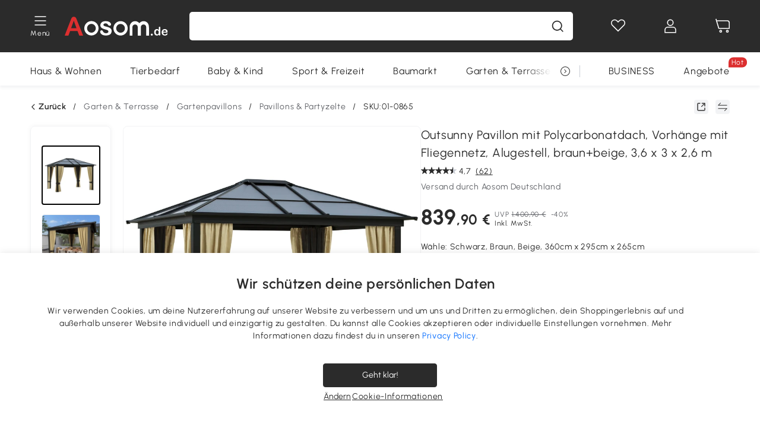

--- FILE ---
content_type: text/html; charset=utf-8
request_url: https://www.aosom.de/item/luxus-pavillon-gartenpavillon-alu-partyzelt-gartenzelt-mit-lichtdurchlassigem-pc-dach~01-0865.html
body_size: 43093
content:

 <!DOCTYPE html>
 <html lang="de-DE">
   <head>
        <title>Outsunny Luxus Alu Pavillon Gartenpavillon Braun+Beige | Aosom.de</title>
        <meta charset="utf-8">
        <meta http-equiv="X-UA-Compatible" content="IE=edge">
        
        <meta name="keywords" content="">
        
        <meta name="description" content="Outsunny Luxus Pavillon, Braun+Beige kaufen √ 295 x 360 x 265 cm SKU 01-0865√ Versandkostenfrei in Deutschland √ Ratenzahlung">
        <meta http-equiv="content-type" content="text/html;charset=utf-8">
        <meta name="viewport"   content="width=device-width, initial-scale=1, maximum-scale=3">
        <!-- Add to home screen for Windows -->
        <meta name="msapplication-TileImage" content="images/icons/icon-144x144.png">
        <meta name="msapplication-TileColor" content="#2F3BA2">
        <!-- Add to home screen for Safari on iOS -->
        <meta name="apple-mobile-web-app-capable" content="yes">
        <meta name="apple-mobile-web-app-status-bar-style" content="black">
        <meta name="apple-mobile-web-app-title" content="Aosom">
        
          
          <meta name="og:title" content="Outsunny Luxus Alu Pavillon Gartenpavillon Braun+Beige | Aosom.de">
          
          <meta name="og:url" content="https://www.aosom.de/item/luxus-pavillon-gartenpavillon-alu-partyzelt-gartenzelt-mit-lichtdurchlassigem-pc-dach~01-0865.html">
          
          <meta name="og:description" content="Outsunny Luxus Pavillon, Braun+Beige kaufen √ 295 x 360 x 265 cm SKU 01-0865√ Versandkostenfrei in Deutschland √ Ratenzahlung">
          
          <meta name="og:image" content="https://img.aosomcdn.com/100/product/2025/01/23/aMU91c19494ec666d.jpg">
          
        
        
        <link rel="preconnect" href="https://cdn.aosomcdn.com">
        
        <link rel="preconnect" href="https://www.googletagmanager.com">
        <link rel="dns-prefetch" href="https://www.google-analytics.com">
        
        <link rel="dns-prefetch" href="https://shence-data-prod.aosom.com">
        
    
        
            <link rel="preload" as="image" href="https://img.aosomcdn.com/thumbnail/100/n0/product/2025/01/23/aMU91c19494ec666d.jpg.webp" />
        
    
    

        
        
        
        
        
        <link rel="preload" href="https://cdn.aosomcdn.com/upload/style/font/Urbanist-VariableFont_wght.ttf" as="font" type="font/ttf" crossorigin>
        <link rel="apple-touch-icon" href="/logo.png" id="link-icon">
        
        <link rel="shortcut icon" href="/favicon.ico" type="image/x-icon" />
        
        
        
        <link rel="canonical" href="https://www.aosom.de/item/luxus-pavillon-gartenpavillon-alu-partyzelt-gartenzelt-mit-lichtdurchlassigem-pc-dach~01-0865.html"/>
        
        
        <script async type="text/javascript" src="https://cdn.aosomcdn.com/upload/js/font_4676322_gocydphh52.js"> </script>
        
        <script>
          function loadCssAsync(s) {
            var link = document.createElement('link');link.rel = 'stylesheet';link.href = s;
            setTimeout(function() {document.head.appendChild(link)}, 30)
          }
          function loadJsAsync(s) {
            var a = document.createElement('script');a.src = s;a.defer = true;
            setTimeout(function() {document.head.appendChild(a)}, 30)
          }
        </script>

        
  
    
      <link href="https://cdn.aosomcdn.com/template2/public/css/pc~runtime-web.972b75af.css" rel="stylesheet">
    
  
    
      <link href="https://cdn.aosomcdn.com/template2/public/css/pc~web/detail.18e115bf.css" rel="stylesheet">
    
  
<script type="application/ld+json">{"@context":"http://schema.org","@type":"WebSite","name":"Aosom","url": "https://www.aosom.de/"}</script>
        
            
            <script type="application/ld+json">{"@context":"http://schema.org","@type":"BreadcrumbList","itemListElement":[{"@type":"ListItem","position":0,"item":{"@id":"https://www.aosom.de/category/garten-terrasse~5/","name":"Garten & Terrasse"}},{"@type":"ListItem","position":1,"item":{"@id":"https://www.aosom.de/category/pavillons-und-zelte~83/","name":"Gartenpavillons"}},{"@type":"ListItem","position":2,"item":{"@id":"https://www.aosom.de/category/pavillons~1192/","name":"Pavillons & Partyzelte"}}]}</script>
            
            <script type="application/ld+json">{
    "@context":"http://schema.org",
    "@type":"Product",
    "name":"Outsunny Pavillon mit Polycarbonatdach, Vorhänge mit Fliegennetz, Alugestell, braun+beige, 3,6 x 3 x 2,6 m",
    "image": ["https://img.aosomcdn.com/100/product/2025/01/23/aMU91c19494ec666d.jpg","https://img.aosomcdn.com/100/product/2025/05/07/Dr4fd5196aa0bbc84.jpg","https://img.aosomcdn.com/100/product/2025/01/23/XSe31c19494ec666d.jpg","https://img.aosomcdn.com/100/product/2025/01/23/p0f6a719494ec666d.jpg","https://img.aosomcdn.com/100/product/2025/01/23/08O21d19494ec666d.jpg","https://img.aosomcdn.com/100/product/2025/01/23/9eJ04e19494ec666d.jpg","https://img.aosomcdn.com/100/product/2025/01/23/TS983a19494ec666d.jpg","https://img.aosomcdn.com/100/product/2025/01/23/Ip3eba19494ec666d.jpg","https://img.aosomcdn.com/100/product/2025/01/23/Huyd1219494ec666d.jpg","https://img.aosomcdn.com/100/product/2025/01/23/OUN51019494ec666d.jpg","https://img.aosomcdn.com/440/210_cms/2024/11/27/4Uj6641936b8b3542.png"],
    "brand":{
      "@type": "Brand",
      "name": "Outsunny"
    },
    "review": [{"@type":"Review","author":{"@type":"Person","name":"AOSOM Kunde"},"description":"Ich suchte einen Pavillon der bei allen Wetterlagen langhaltig nutzbar ist und auch Winterbeständig. Der Pavillon hat eine hochwertige Verarbeitung und ist mit einfachen Werkzeug zu verarbeiten. Alles in allem sehr Passgenau und top Aufbauanleitung. Moskitonetz und Außenhaut absolutes Hochwertiges Material und für alle Bedürfnisse mit Reißverschlüssen anpassbar. Säulen sind mit Dübeln zur Bodenbefestigung ausgestattet. Mehr geht nicht! Preis- Leistungssieger. Sehr zu empfehlen.","reviewRating":{"@type":"Rating","bestRating":5,"ratingValue":5,"worstRating":"1"}},{"@type":"Review","author":{"@type":"Person","name":"Tom"},"description":"Der Pavillion hat eine super Qualität. Er läßt sich sehr einfach zu zweit aufbauen, da alles sehr gut beschriftet ist.Die Lieferung erfolgte in Express Geschwindigkeit.Top!Kann ich ganz klar weiter Empfehlen.Der Kundendienst ist einfach spitze. Verdiente 5 Sterne.","reviewRating":{"@type":"Rating","bestRating":5,"ratingValue":5,"worstRating":"1"}},{"@type":"Review","author":{"@type":"Person","name":"pils8100"},"description":"Anleitung muss erneuert  werden","reviewRating":{"@type":"Rating","bestRating":5,"ratingValue":5,"worstRating":"1"}},{"@type":"Review","author":{"@type":"Person","name":"ramijuja"},"description":"Sehr schöner Pavillon. Leiter Aufbau zu Zweit. Bin hoch zufrieden.","reviewRating":{"@type":"Rating","bestRating":5,"ratingValue":4,"worstRating":"1"}},{"@type":"Review","author":{"@type":"Person","name":"shutze06"},"description":"Super","reviewRating":{"@type":"Rating","bestRating":5,"ratingValue":5,"worstRating":"1"}}],
    "sku":"01-0865",
    "gtin13": "16C8Q8CPJG801",
    "productid": "gtin13:16C8Q8CPJG801",
    "description":"Outsunny Luxus Pavillon, Braun+Beige kaufen √ 295 x 360 x 265 cm SKU 01-0865√ Versandkostenfrei in Deutschland √ Ratenzahlung",
    "aggregateRating":{
        "@type":"AggregateRating",
        "bestRating": "5",
        "reviewCount":62,
        "ratingValue":4.7
    },
    "offers":{
      "@type":"Offer",
      "url": "https://www.aosom.de/item/luxus-pavillon-gartenpavillon-alu-partyzelt-gartenzelt-mit-lichtdurchlassigem-pc-dach~16C8Q8CPJG801.html",
      "availability":"http://schema.org/OutOfStock",
      "priceCurrency":"EUR",
      "price":839.90,
      "priceValidUntil": "2023-01-22",
      "itemCondition": "https://schema.org/NewCondition",
      "seller": {
        "@type": "Organization",
        "name": "Aosom Deutschland"
      }
    }
  }</script>
            
        
        
        <script>
        // Define dataLayer and the gtag function.
        function getCookie(name) {
          var cookieArr = document.cookie.split(";");
          for(var i = 0; i < cookieArr.length; i++) {
              var cookiePair = cookieArr[i].split("=");
              if(name == cookiePair[0].trim()) {
                  return decodeURIComponent(cookiePair[1]);
              }
          }
          return null;
        }
        var cookieSetting = {"C0001":"granted","C0002":"denied","C0003":"denied","C0004":"denied"};
        window.dataLayer = window.dataLayer || [];
        function gtag(){dataLayer.push(arguments);}
        if (window.location.search.indexOf('_aosomDebug') == -1) {
          var adPermission = document.cookie.indexOf('C0004:1') > -1 ? 'granted' : (getCookie('a_consent') ? 'denied' : cookieSetting['C0004']);
          gtag('consent', 'default', {
            'ad_storage': adPermission,
            'analytics_storage':  document.cookie.indexOf('C0002:1') > -1 ? 'granted' : (getCookie('a_consent') ? 'denied' : cookieSetting['C0002']),
            'functionality_storage':  document.cookie.indexOf('C0003:1') > -1 ? 'granted' : (getCookie('a_consent') ? 'denied' : cookieSetting['C0003']),
            'personalization_storage': 'granted',
            'security_storage': 'granted',
            'ad_user_data': adPermission,
            'ad_personalization': adPermission
          });
        }
        </script>
        
        
        <meta name='Petal-Search-site-verification' content='49f57ad79b' />
<meta name="p:domain_verify" content="456ef5bf2e9d8cd04b610be0aa07a7cf"/>
<style>
.wap-site .float-coupon-label.animation {bottom:5px!important;}
.web-site .float-coupon-label.animation {bottom:10px!important;}
#wholesale-app .list-top-crumbs + .wweb-banner, #wholesale-app .list-header .wweb-banner {display:none;}
.mask-content{height:100%!important;}
.top-head,.top-banner { position:relative; z-index:19;}
#wholesale-app .product-bottom>.delivery {display: none;}

@media screen and (min-width: 1200px) {
    .aosom-site-de .press .press-container .lg2-4 {
        flex-basis: 25%;
        flex-grow: 0;
        max-width: 25%
    }
}
.error-tips, .error-tips {white-space: normal!important;}
.codetips .errorTips, .codetips .error-tips {white-space: pre-line!important;}
.code-use-tip,.app_download-discount,.app_download-tip-right>div:nth-child(2),.app_download-tip-right>div:nth-child(3){display:none!important;}
.footer-content-wrap-h5 .input .sub-error { position: unset !important; }
</style>
<script>
      var appDownloadOn = document.documentElement.classList.contains('app-download-on');
      var appDownloadSession = sessionStorage.getItem('isShowAppDownload') ? sessionStorage.getItem('isShowAppDownload') : 1;
      if ((appDownloadOn && appDownloadSession != 1) || (window.location.pathname.indexOf('shopcart') > -1 || window.location.pathname.indexOf('payment') > -1)) {
        document.documentElement.classList.add('hidden-app-download');
      }
      var isHiddenNotice = document.cookie.indexOf('hideAnnouncement') > -1 ? 1 : 0;
      if (isHiddenNotice) {
        document.documentElement.classList.add('hidden-notice');
      }
</script>
<script>
var botPattern="(googlebot\/|bot|Googlebot-Mobile|Googlebot-Image|Google favicon|Mediapartners-Google|bingbot)";var regex=new RegExp(botPattern,'i');var allowedTracingOrigins=regex.test(navigator.userAgent);(function(h,o,u,n,d){h=h[d]=h[d]||{q:[],onReady:function(c){h.q.push(c)}};d=o.createElement(u);d.async=1;d.src=n;d.setAttribute('crossorigin','anonymous');n=o.getElementsByTagName(u)[0];n.parentNode.insertBefore(d,n);})(window,document,'script','https://cdn.aosomcdn.com/upload/js/dataflux-rum.js','DATAFLUX_RUM');DATAFLUX_RUM.onReady(function(){DATAFLUX_RUM.init({applicationId:'9977a4c0_844c_11ee_a804_811bc1b79a4b',datakitOrigin:'https://pv.aosom.de',env:window.location.hostname=='localhost'?'local':'prod',version:'1.0.0',service:'browser',sessionSampleRate:allowedTracingOrigins?10:50,sessionReplaySampleRate:0,trackInteractions:true,traceType:'w3c_traceparent',allowedTracingOrigins:allowedTracingOrigins?[]:['https://www.aosom.de'],beforeSend:function(event,domainContext){if(event&&event.type==='resource'){if(event.resource&&['xhr','fetch'].indexOf(event.resource.type)>-1){return true}return false}return true}});window.DATAFLUX_RUM&&window.DATAFLUX_RUM.startSessionReplayRecording()});
</script>
        
        <script>
          window.locationSearch = window.location.search;
          window.dg = '0';
          window.slang = 'de'
          window.baseUrl = 'https://www.aosom.de'
          window.isWholesale = false
          var mode = "web";
          window.mode = mode;
          window.paylaterSwitch = 1
          window.sandBox = 0
          window.supportVrp = false
          window.vrpConfig = {"status":false,"throughPricePrefix":"UVP"}
        </script>
        
          <script>
          function Base64() {
  _keyStr = "ABCDEFGHIJKLMNOPQRSTUVWXYZabcdefghijklmnopqrstuvwxyz0123456789+/=";
  this.encode = function (input) {
    var output = "";
    var chr1, chr2, chr3, enc1, enc2, enc3, enc4;
    var i = 0;
    input = _utf8_encode(input);
    while (i < input.length) {
      chr1 = input.charCodeAt(i++);
      chr2 = input.charCodeAt(i++);
      chr3 = input.charCodeAt(i++);
      enc1 = chr1 >> 2;
      enc2 = ((chr1 & 3) << 4) | (chr2 >> 4);
      enc3 = ((chr2 & 15) << 2) | (chr3 >> 6);
      enc4 = chr3 & 63;
      if (isNaN(chr2)) {
        enc3 = enc4 = 64;
      } else if (isNaN(chr3)) {
        enc4 = 64;
      }
      output = output +
        _keyStr.charAt(enc1) + _keyStr.charAt(enc2) +
        _keyStr.charAt(enc3) + _keyStr.charAt(enc4);
    }
    return output;
  }

  // public method for decoding
  this.decode = function (input) {
    var output = "";
    var chr1, chr2, chr3;
    var enc1, enc2, enc3, enc4;
    var i = 0;
    input = input.replace(/\s/g, '+').replace(/[^A-Za-z0-9\+\/\=]/g, "");
    while (i < input.length) {
      enc1 = _keyStr.indexOf(input.charAt(i++));
      enc2 = _keyStr.indexOf(input.charAt(i++));
      enc3 = _keyStr.indexOf(input.charAt(i++));
      enc4 = _keyStr.indexOf(input.charAt(i++));
      chr1 = (enc1 << 2) | (enc2 >> 4);
      chr2 = ((enc2 & 15) << 4) | (enc3 >> 2);
      chr3 = ((enc3 & 3) << 6) | enc4;
      output = output + String.fromCharCode(chr1);
      if (enc3 != 64) {
        output = output + String.fromCharCode(chr2);
      }
      if (enc4 != 64) {
        output = output + String.fromCharCode(chr3);
      }
    }
    output = _utf8_decode(output);
    return output;
  }

  // private method for UTF-8 encoding
  _utf8_encode = function (string) {
    string = string.replace(/\r\n/g, "\n");
    var utftext = "";
    for (var n = 0; n < string.length; n++) {
      var c = string.charCodeAt(n);
      if (c < 128) {
        utftext += String.fromCharCode(c);
      } else if ((c > 127) && (c < 2048)) {
        utftext += String.fromCharCode((c >> 6) | 192);
        utftext += String.fromCharCode((c & 63) | 128);
      } else {
        utftext += String.fromCharCode((c >> 12) | 224);
        utftext += String.fromCharCode(((c >> 6) & 63) | 128);
        utftext += String.fromCharCode((c & 63) | 128);
      }

    }
    return utftext;
  }

  // private method for UTF-8 decoding
  _utf8_decode = function (utftext) {
    var string = "";
    var i = 0;
    var c = c1 = c2 = 0;
    while (i < utftext.length) {
      c = utftext.charCodeAt(i);
      if (c < 128) {
        string += String.fromCharCode(c);
        i++;
      } else if ((c > 191) && (c < 224)) {
        c2 = utftext.charCodeAt(i + 1);
        string += String.fromCharCode(((c & 31) << 6) | (c2 & 63));
        i += 2;
      } else {
        c2 = utftext.charCodeAt(i + 1);
        c3 = utftext.charCodeAt(i + 2);
        string += String.fromCharCode(((c & 15) << 12) | ((c2 & 63) << 6) | (c3 & 63));
        i += 3;
      }
    }
    return string;
  }
}

window.base64 = new Base64()

var eventName = 'click'

if (window.mode === 'web') {
  eventName = 'pointerdown'
} else if (window.mode === 'wap') {
  eventName = 'touchstart'
}

document.addEventListener(
  eventName,
  function (e) {
    var e = e || window.event,
      target = e.target || e.srcElement
    while (target.nodeName.toLowerCase() !== 'a') {
      target = target.parentNode
      if (target === document) {
        target = null
        break
      }
    }
    if (target && !target.getAttribute('data-hashref') && !target.getAttribute('linkurl')) {
      target.setAttribute('data-hashref', 1)
      tracking(target, e)
    }
  },
  true
)

function tracking(target, e) {
  var href = target.getAttribute('href')
  if (!href || href == '#' || href == 'javascript:void') {
    return
  }
  var path = formatRelativePath(href)
  var url = rmvLang(path)
  var link = href
  // �ж��Ƿ���ת����ҳ,������ҳ����
  if (!/^(\/)?item\//gi.test(url)) {
    var datacn = target.getAttribute('data-ga-cn') || ''
    var datacs = target.getAttribute('data-ga-cs') || ''
    if (datacs && window.TEA) {
      link = updateQueryStringParameter(link, 'pocv', TEA.encrypt({ cs: datacs, cn: datacn }))
    }
    target.setAttribute('href', link)
    return
  }
  
  var query = ''
  var obj = {}

  if (window.trackData) {
    for (var key in window.trackData) {
      if (window.trackData[key]) {
        obj[key] = window.trackData[key]
      }
    }
  }

  var block = target.getAttribute('block')
  var blockid = target.getAttribute('blockid')
  var eid = target.getAttribute('eid')
  var pagetype = target.getAttribute('pagetype')
  var pageid = target.getAttribute('pageid')
  if (block) {
    obj['block'] = block
  }
  if (blockid) {
    obj['blockid'] = blockid
  }
  if (eid) {
    obj['eid'] = eid
  }
  if (pagetype) {
    obj['pagetype'] = pagetype
  }
  if (pageid) {
    obj['pageid'] = pageid
  }
  var haveObj = false
  for (var val in obj) {
    haveObj = true
  }

  if (haveObj) {
    link = updateQueryStringParameter(link, 'recv', genRecv(obj))
  }

  if (window._unbxdRequestId) {
    link = updateQueryStringParameter(link, '_unbxdRequestId', window._unbxdRequestId)
  }

  var pocv = getQueryStringFromStr(window.location.search, 'pocv')
  var currPath = window.location.pathname
  if (window.TEA) {
    if (pocv) {
      if (currPath.indexOf('/activity/') > -1 || window._categoryPage) {
        pocv = JSON.parse(TEA.decrypt(pocv))
        pocv = Object.assign(pocv, {
          pn: document.title.substring(0, (document.title.lastIndexOf('|') > -1 ? document.title.lastIndexOf('|') : document.title.length)).trim(),
          pi: currPath
        })
        pocv = TEA.encrypt(pocv)
      }
      link = updateQueryStringParameter(link, 'pocv', pocv)
    } else {
      if (currPath.indexOf('/activity/') > -1) {
        pocv = {
          pn: document.title.substring(0, (document.title.lastIndexOf('|') > -1 ? document.title.lastIndexOf('|') : document.title.length)).trim(),
          pi: currPath
        }
        pocv = TEA.encrypt(pocv)
        link = updateQueryStringParameter(link, 'pocv', pocv)
      } else {
        var datacn = target.getAttribute('data-ga-cn') || ''
        var datacs = target.getAttribute('data-ga-cs') || ''
        if (datacs) {
          link = updateQueryStringParameter(link, 'pocv', TEA.encrypt({ cs: datacs, cn: datacn }))
        }
      }

    }
  }
  // if item in activity page, then dynamic add the "data-sensors-url-param-material_page_type" field
  // because it is generate by backend, not fixed
  var isIgnoreClick = target.getAttribute('data-sensors-click-ignore')
  if (!isIgnoreClick) {
    if (window.location.pathname.indexOf('/activity/') > -1) {
      target.setAttribute('data-sensors-url-param-material_page_type', getMaterialPageType(window.location.pathname))
    }
    var attributes = {}
    for (var i = 0; i <= target.attributes.length; i++) {
      if (target.attributes[i]) {
        var value = target.attributes[i].value
        var name = target.attributes[i].name
        if (value && value != 'null' && value != '[]' && (name.indexOf('data-sensors-url-param') > -1)) {
          var toValue = value == 'false' || value == 'true' ? (value == 'true') : value
          if (typeof toValue == 'string' && !isNaN(Number(toValue))) {
            toValue = Number(toValue)
          }
          attributes[name.substring(name.lastIndexOf('-') + 1)] = toValue
        }
      }
    }
    if (Object.keys(attributes).length && window.TEA) {
      link = updateQueryStringParameter(link, 'sensors_params', TEA.encrypt(attributes))
    }
  }
  target.setAttribute('href', link)
}

function updateQueryStringParameter(uri, key, value) {
  var re = new RegExp("([?&])" + key + "=.*?(&|#|$)", "i");
  if (value === undefined) {
    if (uri.match(re)) {
      return uri.replace(re, '$1$2').replace(/[?&]$/, '').replaceAll(/([?&])&+/g, '$1').replace(/[?&]#/, '#');
    } else {
      return uri;
    }
  } else {
    if (uri.match(re)) {
      return uri.replace(re, '$1' + key + "=" + value + '$2');
    } else {
      var hash = '';
      if (uri.indexOf('#') !== -1) {
        hash = uri.replace(/.*#/, '#');
        uri = uri.replace(/#.*/, '');
      }
      var separator = uri.indexOf('?') !== -1 ? "&" : "?";
      return uri + separator + key + "=" + value + hash;
    }
  }
}

function getMaterialPageType(url) {
  if (url.indexOf('/aosom-blog') > -1) {
    return 'blog'
  }
  if (url.indexOf('/activity/') > -1) {
    return 'activity_page'
  }
  if (/(\w+\-c\d+|\/category\/([a-zA-Z]+(-|_)?)*~[0-9]+)/.test(url)) {
    return 'category_page'
  }
  return 'other_page'
}


function getQueryStringFromStr(url, name) {
  if (window.URLSearchParams) {
    const urlParams = new URLSearchParams(url.substring(url.indexOf('?')));
    return urlParams.get(name);
  }
  let reg = new RegExp("(^|&)" + name + "=([^&]*)(&|$)", "i");
  let r = url.substr(1).match(reg);
  try {
    if (r != null) {
      return decodeURIComponent(r[2]);
    };
  } catch (error) {
    if (r != null) {
      return unescape(r[2]);
    };
  }
  return null;
}

function genRecv(obj) {
  return encodeURI(window.base64.encode(JSON.stringify(obj)))
}

function formatRelativePath(url) {
  url = url.replace(/^(https:\/\/|http:\/\/)/gi, '')
  url = url.replace(/(www.|popdev.|prod.|test.)?aosom.[\w.]+/gi, '')
  if (!/^\//gi.test(url)) {
    url = '/' + url
  }
  return url
}

function rmvLang(url) {
  return '/' + url.replace(/^(\/)?(en|fr|nl|de|es|it|pl|pt|zh|zh-cn|zh-tw|ro|ga|ja|ru|ga|)(\/)/gi, '')
}
          </script>
        
        <script>
          
          window.trackData = {"pagetype":"itm","pageid":"16C8Q8CPJG801"}
          
          window.ggReCaptcha = '6Lf449UfAAAAAPlNNqgp6dSeCJtExpSm1HzjsTQR'
          window.scoreReCaptcha = '6LcpZdIaAAAAAA9uwHwAzvIyKgiu70auDY6MaDSk'
          window.checkReCaptcha = '6Ld3HzkpAAAAAO-S3f-prjXQmBannCJE8GOKUvka'
        </script>
    </head>

   

    <body class="aosom-site-de web-site   "><div id="aosom-menu-header" class="common-header">
  <div class="aosom-header bg-black-500">
    <div class="header-wrap flex items-center justify-between">
      <div class="header-left flex flex-row items-center mr-3">
        <div class="logo-wrap flex flex-row items-center ">
          
            <div class="menu-desc-wrap ga-event"
                data-ga-event="aosom_top_menu_icon_click"
                data-ga-key="click_item"
                data-ga-val="Category Menu">
              <i class="anticon anticon-icon-menu cates mb-1 !color-white">
    <svg fill="currentColor"
         aria-hidden="true"
         focusable="false"
         class="anticon-size-20"
         >
      <use xlink:href="#icon-menu"></use>
    </svg>
  </i>
              <span class="menu-desc color-white">Menü</span>
            </div>
          
          
            
              <a class="logo logo-de"
                 aria-label="COMMON.LOGO"
                 href="/">
                <img src="https://cdn.aosomcdn.com/template2/public/common_images/logo-aosomde-white.svg" />
              </a>
            
          
        </div>
      </div>
      
        

<div class="a-search">
  <div class="a-search--wrap ">
    <form onsubmit="return false;" autocomplete="off">
      <input type="text"
             class="a-search--input search-input"
             autocomplete="nope"
             maxlength="200"
             data-duration-expose="3000" />
      <i class="a-search--clear-icon iconfont icon-shutdown a-fonts--16"
         style="display: none"></i>
      <button class="a-search--btn"
              type="button"
              aria-label="Suche">
        <i class="anticon anticon-icon-search a-search--icon !color-black-500">
    <svg fill="currentColor"
         aria-hidden="true"
         focusable="false"
         class="anticon-size-20"
         >
      <use xlink:href="#icon-search"></use>
    </svg>
  </i>
      </button>
    </form>
  </div>
  <div class="a-search--history">
    <div class="a-search-inner">
      <div class="flex flex-wrap">
        <div class="left-content">
          <div class="search-wrap recent">
            <div class="history-search-header">
              <div class="pop-title line-clamp-2 flex-1">
                Letzte Suchanfragen
              </div>
              <div class="history-del-all color-gray-400 flex-row-reverse" tabindex="0">
                <i class="anticon anticon-icon-trash history-del-all-icon">
    <svg fill="currentColor"
         aria-hidden="true"
         focusable="false"
         class="anticon-size-16"
         >
      <use xlink:href="#icon-trash"></use>
    </svg>
  </i>
                <span class="history-del-all-text text-right">Alles löschen</span>
              </div>
            </div>
            <div class="content">
              <ul>
              </ul>
            </div>
          </div>
          <div class="search-wrap top-history">
            <div class="pop-title">
              Top-Suche
            </div>
            <div class="content">
              <ul class="">
              </ul>
            </div>
          </div>
        </div>
        <div class="right-content flex-1 px-5 pt-5">
          <div class="search-wrap">
            <div class="pop-title">
              Für dich empfohlen
            </div>
            <div class="content">
              <ul id="search-rec" class="flex flex-wrap search-rec mx--1.5 gap-y-3">
              </ul>
            </div>
          </div>
        </div>
      </div>
    </div>
  </div>
  <div class="a-search--hot">
    <div class="a-search-inner">
      <div class="flex flex-wrap">
        <div class="left-content">
          <div class="search-wrap term sub-content term-trends">
            <div class="history-search-header">
              <div class="pop-title">
                Vorschläge
              </div>
            </div>
            <div class="content">
              <ul>
              </ul>
            </div>
          </div>
          <div class="search-wrap trends sub-content term-trends">
            <div class="history-search-header">
              <div class="pop-title">
                Tendenz
              </div>
            </div>
            <div class="content">
              <ul>
              </ul>
            </div>
          </div>
          <div class="search-wrap categories sub-content">
            <div class="history-search-header">
              <div class="pop-title">
                Kategorie
              </div>
            </div>
            <div class="content">
              <ul>
              </ul>
            </div>
          </div>
        </div>
        <div class="right-content flex-1 px-5 pt-5">
          <div class="search-wrap products sub-content">
            <div class="pop-title">
              Artikel
            </div>
            <div class="content">
              <ul class="flex flex-wrap search-rec mx--1.5 gap-y-3">
              </ul>
            </div>
          </div>
        </div>
      </div>
    </div>
  </div>
</div>

      
      <div class="opers">
        
        <div class="head-wish oper-item">
          <a href="javascript:void(0);" class="oper-db js-head-wish" data-href="/customer/account/wishlist" aria-label="Wunschliste">
            <i class="anticon anticon-icon-love !color-white">
    <svg fill="currentColor"
         aria-hidden="true"
         focusable="false"
         class="anticon-size-24"
         >
      <use xlink:href="#icon-love"></use>
    </svg>
  </i>
            <div class="head_badge wishlistNum">
              
  
  
    <span class="ant-badge ">
      
              
      
        <sup data-show="true" class="ant-scroll-number ant-badge-count ant-badge-not-a-wrapper" title="0">
          <span class="ant-scroll-number-only">
            <p class="ant-scroll-number-only-unit current"></p>
          </span>
        </sup>
      
    </span>
  

            </div>
          </a>
        </div>
        <div class="account oper-item">
          <a class="item account-enter"
             aria-label="Mein Konto"
             href="javascript:void(0);"
             data-href="/customer/account"
             data-ga-val="headbar_account">
            <i class="anticon anticon-icon-user !color-white">
    <svg fill="currentColor"
         aria-hidden="true"
         focusable="false"
         class="anticon-size-24"
         >
      <use xlink:href="#icon-user"></use>
    </svg>
  </i>
          </a>
          <div class="account-pop-wrap">
            <div class="account-pop bg-white rd-1">
              <a class="header my-account cursor-pointer ga-event"
                 href="javascript:void(0);"
                 data-ga-event="aosom_top_header_account_click"
                 data-ga-key="click_item"
                 data-ga-val="headbar_account_my_account"
                 data-href="/customer/account">
                Mein Konto
              </a>
              
              <a class="header my-orders cursor-pointer ga-event"
                 href="javascript:void(0);"
                 data-ga-event="aosom_top_header_account_click"
                 data-ga-key="click_item"
                 data-ga-val="headbar_account_order"
                 data-href="/customer/account/orders">
                Meine Bestellungen
              </a>
              
              
              
                <a class="header my-codes cursor-pointer ga-event coupons"
                   href="javascript:void(0);"
                   data-ga-event="aosom_top_header_account_click"
                   data-ga-key="click_item"
                   data-ga-val="headbar_account_coupons"
                   data-href="/customer/account/code">
                  Meine Gutscheine
                </a>
              
              <a class="header address-book cursor-pointer ga-event"
                 href="javascript:void(0);"
                 data-ga-event="aosom_top_header_account_click"
                 data-ga-key="click_item"
                 data-ga-val="headbar_account_address"
                 data-href="/customer/account/address/list">
                Adressbuch
              </a>
              
                
                
                  
                  
                    <a class="header activity-invite ga-event"
                       href="/activity/invite"
                       data-ga-event="headbar_account_aosom_club"
                       data-ga-key="click_item"
                       data-ga-val="invite">Einen Freund werben</a>
                  
                  
                
              
              <div class="account-oper login">
                Anmelden
              </div>
            </div>
          </div>
        </div>
        <div class="cart oper-item">
          <a href="/shopcart" class="oper-db" aria-label="Warenkorb">
            <i class="anticon anticon-icon-shopcart !color-white">
    <svg fill="currentColor"
         aria-hidden="true"
         focusable="false"
         class="anticon-size-24"
         >
      <use xlink:href="#icon-shopcart"></use>
    </svg>
  </i>
            <div class="head_badge cartNum">
              
  
  
    <span class="ant-badge ">
      
              
      
        <sup data-show="true" class="ant-scroll-number ant-badge-count ant-badge-not-a-wrapper" title="0">
          <span class="ant-scroll-number-only">
            <p class="ant-scroll-number-only-unit current"></p>
          </span>
        </sup>
      
    </span>
  

            </div>
          </a>
        </div>
      </div>
    </div>
  </div>
  <div class="header-menu ">
    <div class="menu-background">
    </div>
    <div class="menu-content">
        
        <div class="menu-wrap main-menu show">
            <div class="user">
                <div class="icon">A</div>
                <div class="info"><span class="nickname login">Hast du schon ein Konto</span></div>
            </div>
            <div class="back-menu" data-index="1">
                <i class="anticon anticon-icon-arrow-left ">
    <svg fill="currentColor"
         aria-hidden="true"
         focusable="false"
         class="anticon-size-14"
         >
      <use xlink:href="#icon-arrow-left"></use>
    </svg>
  </i>
                <span>Startseite</span>
            </div>
            <div class="menu-items">
                <ul class="menu-ul first">
                        <li class="menu-li hs-c" cateId='5'>
                            <a class="item menu-item menu-item-first ga-event sensors-link sensors-param-link"
                                data-ga-event="aosom_sidebar_nav_click_level1"
                                href='/category/haus-wohnen~7/'
                                data-link="/category/haus-wohnen~7/"
                                data-ga-key="click_item" data-ga-val="Haus &amp; Wohnen" data-sensors-url-param-module_from="hamburger_bar"
                                data-sensors-url-param-category_name="Haus &amp; Wohnen">
                                <div class="menu-icon-box"><img class="menu-icon-img lazy" data-src='https://img.aosomcdn.com/100/product/2025/07/30/jYZbfe19859167577.png' /></div>
                                <span>Haus &amp; Wohnen</span>
                            </a>
                        </li>
                        <li class="menu-li hs-c" cateId='1'>
                            <a class="item menu-item menu-item-first ga-event sensors-link sensors-param-link"
                                data-ga-event="aosom_sidebar_nav_click_level1"
                                href='/category/haustiere-zubehor~3/'
                                data-link="/category/haustiere-zubehor~3/"
                                data-ga-key="click_item" data-ga-val="Tierbedarf" data-sensors-url-param-module_from="hamburger_bar"
                                data-sensors-url-param-category_name="Tierbedarf">
                                <div class="menu-icon-box"><img class="menu-icon-img lazy" data-src='https://img.aosomcdn.com/100/product/2025/07/30/v1g3a31985916f570.png' /></div>
                                <span>Tierbedarf</span>
                            </a>
                        </li>
                        <li class="menu-li hs-c" cateId='2'>
                            <a class="item menu-item menu-item-first ga-event sensors-link sensors-param-link"
                                data-ga-event="aosom_sidebar_nav_click_level1"
                                href='/category/baby-kind~4/'
                                data-link="/category/baby-kind~4/"
                                data-ga-key="click_item" data-ga-val="Baby &amp; Kind" data-sensors-url-param-module_from="hamburger_bar"
                                data-sensors-url-param-category_name="Baby &amp; Kind">
                                <div class="menu-icon-box"><img class="menu-icon-img lazy" data-src='https://img.aosomcdn.com/100/product/2025/07/30/7qh6bf1985917454d.png' /></div>
                                <span>Baby &amp; Kind</span>
                            </a>
                        </li>
                        <li class="menu-li hs-c" cateId='4'>
                            <a class="item menu-item menu-item-first ga-event sensors-link sensors-param-link"
                                data-ga-event="aosom_sidebar_nav_click_level1"
                                href='/category/sport-freizeit~6/'
                                data-link="/category/sport-freizeit~6/"
                                data-ga-key="click_item" data-ga-val="Sport &amp; Freizeit" data-sensors-url-param-module_from="hamburger_bar"
                                data-sensors-url-param-category_name="Sport &amp; Freizeit">
                                <div class="menu-icon-box"><img class="menu-icon-img lazy" data-src='https://img.aosomcdn.com/100/product/2025/07/30/jdn70419859179a16.png' /></div>
                                <span>Sport &amp; Freizeit</span>
                            </a>
                        </li>
                        <li class="menu-li hs-c" cateId='16'>
                            <a class="item menu-item menu-item-first ga-event sensors-link sensors-param-link"
                                data-ga-event="aosom_sidebar_nav_click_level1"
                                href='/category/baumarkt~23/'
                                data-link="/category/baumarkt~23/"
                                data-ga-key="click_item" data-ga-val="Baumarkt" data-sensors-url-param-module_from="hamburger_bar"
                                data-sensors-url-param-category_name="Baumarkt">
                                <div class="menu-icon-box"><img class="menu-icon-img lazy" data-src='https://img.aosomcdn.com/100/product/2025/07/30/SU4c5b1985917eb39.png' /></div>
                                <span>Baumarkt</span>
                            </a>
                        </li>
                        <li class="menu-li hs-c" cateId='3'>
                            <a class="item menu-item menu-item-first ga-event sensors-link sensors-param-link"
                                data-ga-event="aosom_sidebar_nav_click_level1"
                                href='/category/garten-terrasse~5/'
                                data-link="/category/garten-terrasse~5/"
                                data-ga-key="click_item" data-ga-val="Garten &amp; Terrasse" data-sensors-url-param-module_from="hamburger_bar"
                                data-sensors-url-param-category_name="Garten &amp; Terrasse">
                                <div class="menu-icon-box"><img class="menu-icon-img lazy" data-src='https://img.aosomcdn.com/100/product/2025/07/30/b0B3d219859155220.png' /></div>
                                <span>Garten &amp; Terrasse</span>
                            </a>
                        </li>
                        <li class="menu-li">
                            <a class="item menu-item no-sub" href="/activity/Restposten">
                                <div class="menu-icon-box">
                                    <img class="menu-icon-img lazy" data-src="https://cdn.aosomcdn.com/template2/public/common_images/web/clearance.png" />
                                </div>
                                <span style="color: #dc2f2f;">Restposten</span>
                            </a>
                        </li><li class="menu-li">
                            <a class="item menu-item no-sub" href="/new">
                                <div class="menu-icon-box">
                                    <img class="menu-icon-img lazy" data-src="https://cdn.aosomcdn.com/template2/public/common_images/web/new-arrivals.png" />
                                </div>
                                <span style="color: #dc2f2f;">Neu</span>
                            </a>
                        </li><li class="menu-li">
                            <a class="item menu-item no-sub" href="/activity/aosom-giveaway">
                                <div class="menu-icon-box">
                                <img class="menu-icon-img lazy" data-src="https://img.aosomcdn.com/upload/cms/seasonal.png" />
                                </div>
                                <span style="color: #dc2f2f;">Gewinnspiele</span>
                            </a>
                        </li><li class="menu-li">
                            <a class="item menu-item no-sub" href="https://wa.me/message/TVDAP32OG7PIL1" target="_blank">
                                <div class="menu-icon-box flex items-center justify-center">
                                    <img class="menu-icon-img lazy" style="width: 16px; height: 16px;" data-src="https://cdn.aosomcdn.com/upload/images/2025/whatsapp.svg" />
                                </div>
                                <span>Updates per WhatsApp erhalten</span>
                            </a>
                        </li></ul>
            </div>
        </div>
    </div>

</div>

  <div id="aosom-header-navigation">
  <div id="aosom-header-container"
    class="a-container header-menu-container header-mutiline header-menu-de">
    <div id="aosom-menu" class="header-menu-area body-2">
      
      <div class="head-menu-l" id="head-menu">
        
        
          <ul class="layout head-menu-ul" id="head-menu-content">
            

            
            <li class="menu-li-item" style="order: 9">
              <a href="/activity/aosom-giveaway" class="pr cate-menu black--text"
                style="color: #dc2f2f;">Gewinnspiele</a>
            </li>
            

            

            
            <li id="menu_5" data-id="5" class="top-li"
              data-child-length="11">
              <a href="/category/haus-wohnen~7/"
                class="pr cate-menu black--text ga-event sensors-link sensors-param-link"
                data-ga-event="aosom_horizontal_nav_click_level1" data-ga-key="click_item" data-ga-val="Haus &amp; Wohnen"
                data-sensors-url-param-module_from="category_bar" data-sensors-url-param-category_name="Haus &amp; Wohnen">Haus &amp; Wohnen</a>
            </li>
            
            <li id="menu_1" data-id="1" class="top-li"
              data-child-length="6">
              <a href="/category/haustiere-zubehor~3/"
                class="pr cate-menu black--text ga-event sensors-link sensors-param-link"
                data-ga-event="aosom_horizontal_nav_click_level1" data-ga-key="click_item" data-ga-val="Tierbedarf"
                data-sensors-url-param-module_from="category_bar" data-sensors-url-param-category_name="Tierbedarf">Tierbedarf</a>
            </li>
            
            <li id="menu_2" data-id="2" class="top-li"
              data-child-length="6">
              <a href="/category/baby-kind~4/"
                class="pr cate-menu black--text ga-event sensors-link sensors-param-link"
                data-ga-event="aosom_horizontal_nav_click_level1" data-ga-key="click_item" data-ga-val="Baby &amp; Kind"
                data-sensors-url-param-module_from="category_bar" data-sensors-url-param-category_name="Baby &amp; Kind">Baby &amp; Kind</a>
            </li>
            
            <li id="menu_4" data-id="4" class="top-li"
              data-child-length="7">
              <a href="/category/sport-freizeit~6/"
                class="pr cate-menu black--text ga-event sensors-link sensors-param-link"
                data-ga-event="aosom_horizontal_nav_click_level1" data-ga-key="click_item" data-ga-val="Sport &amp; Freizeit"
                data-sensors-url-param-module_from="category_bar" data-sensors-url-param-category_name="Sport &amp; Freizeit">Sport &amp; Freizeit</a>
            </li>
            
            <li id="menu_16" data-id="16" class="top-li"
              data-child-length="9">
              <a href="/category/baumarkt~23/"
                class="pr cate-menu black--text ga-event sensors-link sensors-param-link"
                data-ga-event="aosom_horizontal_nav_click_level1" data-ga-key="click_item" data-ga-val="Baumarkt"
                data-sensors-url-param-module_from="category_bar" data-sensors-url-param-category_name="Baumarkt">Baumarkt</a>
            </li>
            
            <li id="menu_3" data-id="3" class="top-li"
              data-child-length="9">
              <a href="/category/garten-terrasse~5/"
                class="pr cate-menu black--text ga-event sensors-link sensors-param-link"
                data-ga-event="aosom_horizontal_nav_click_level1" data-ga-key="click_item" data-ga-val="Garten &amp; Terrasse"
                data-sensors-url-param-module_from="category_bar" data-sensors-url-param-category_name="Garten &amp; Terrasse">Garten &amp; Terrasse</a>
            </li>
            
            
            
            <li class="menu-li-item">
              <a href="/activity/Restposten" class="pr cate-menu black--text" style="color: #dc2f2f;">Restposten</a>
            </li>
            

            
            <li class="menu-li-last"><span></span></li>
          </ul>
        
      </div>
      <div class="head-menu-r">
        
          <div class="head-menu-r-line">
            <div class="menu-handle"><i class="anticon anticon-icon-turn color-black-500">
    <svg fill="currentColor"
         aria-hidden="true"
         focusable="false"
         class="anticon-size-16"
         >
      <use xlink:href="#icon-turn"></use>
    </svg>
  </i></div>
          </div>
        
        
          <div class="entry-2b ml-48">
            <a href="/page/reseller" class="text-16 color-black-500">BUSINESS</a>
          </div>
        
        
        
          <div class="inspiration ml-48 inspiration-box" tabindex="0">
            <a class="inspiration-logo text-16 color-black-500"></a>
            <div class="inspiration-wrap header-popup">
              <div class="header-popup-in">
                <div class="inspiration-photos mb-6"></div>
                <div class="inspiration-ideas">
                  
  <div class="inspiration-ideas-in"  >
  <div class="title-swiper flex flex-row justify-between items-center ">
    <div class="flex items-center fw-600 text-28 title-swiper-tit">
      
        <div class="first-letter"></div>
      </div>
      <div class="flex justify-end items-center swip-arrow">
          
          <div class="ml-5 switch-arrow ">
            
  <span class="card-turn flex items-center ">
    <span class="swiper-button-prev flex items-center justify-center"></span>
    
    <div class="swiper-pagination">
    </div>
    <span class="swiper-button-next flex items-center justify-center"></span>
  </span>

          </div></div>
    </div>
  
    <div class="swiper-container">
      <div class="swiper-wrapper">
        
                  
      </div>
    </div>
  </div>

                </div>
              </div>
            </div>
          </div>
        
        
        
          <div class="sale sale-de ml-48">
            <a class="sale-logo text-16 color-black-500">
              Angebote
              <sup class="sale-tag color-white text-12">
                <div class="bg-red-400">
                  Hot
                </div>
              </sup>
            </a>
            <div class="sale-wrap header-popup">
              
  <div class="sale-wrap-in header-popup-in"  >
  <div class="title-swiper flex flex-row justify-between items-center ">
    <div class="flex items-center fw-600 text-28 title-swiper-tit">
      
        <div class="first-letter"></div>
      </div>
      <div class="flex justify-end items-center swip-arrow">
          
          <div class="ml-5 switch-arrow ">
            
  <span class="card-turn flex items-center ">
    <span class="swiper-button-prev flex items-center justify-center"></span>
    
    <div class="swiper-pagination">
    </div>
    <span class="swiper-button-next flex items-center justify-center"></span>
  </span>

          </div></div>
    </div>
  
    <div class="swiper-container">
      <div class="swiper-wrapper">
        
              
      </div>
    </div>
  </div>

            </div>
          </div>
        
      </div>
    </div>
  </div>
</div>
</div>


<div id="menu-layer">
</div>

<div id="mini-cart-drawer" class="flex flex-column" style="display: none;">
  <div class="text-20 fw-600 text-center py-7.5 mini-cart-title">
    Warenkorb (<span class="js-mini-qty">0</span>)
  </div>
  <div class="mini-cart-items flex-1 custom-scrollbar">
  </div>
  <div class="mini-cart-total text-center p-4">
    <div class="text-16 color-gray-500 mb-1">
      
      
        Zwischensumme (Inkl. MwSt.)
      
    </div>
    <div class="js-mini-amount text-24 fw-700 mb-3">
      0.00
    </div>
    
  
  
  
  
    <button   class="ant-btn waves-effect ant-btn-block js-mini-checkout mb-3 !px-3 !flex !items-center !justify-center"  >
      <i class="anticon anticon-icon-lock !color-white mr-1">
    <svg fill="currentColor"
         aria-hidden="true"
         focusable="false"
         class=""
         >
      <use xlink:href="#icon-lock"></use>
    </svg>
  </i>
      <span class="!ml-0" style="white-space: normal;">Bezahlen</span>
    </button>
  

    
      
    
  </div>
</div>

<script>
  var topBanner_store = {
    topBannerData: [{"img":"https://img.aosomcdn.com/440/210_cms/2025/07/24/p6831a1983a5899c8.jpg","url":"/activity/sommerschlussverkauf","word":"{\"title\":\"Endet in\",\"colorclass\":\"ct_red\",\"endtime\": \"2025/07/24 00:00:00\",\"style\": \"color:#363636;\"}","imgAlt":""},{"img":"https://img.aosomcdn.com/440/210_cms/2025/07/23/BUx31a19834ea70f8.jpg","url":"/activity/bequeme-moebel","word":"{\"title\":\"End in\",\"colorclass\":\"ct_red\",\"endtime\": \"2025/04/29 00:00:00\",\"style\": \"color:#363636;\"}","imgAlt":""}]
	}
</script>

    <div class="main-layout">
      
  <div data-id="200" id="category-source"></div>
  
  
      
  
  <div class="pb-16 a-container bg-white">
    
    
    
    <script>
        window.detailCartAdd = "1"
        window.FAQTips = "<div class=\"title-first text-20 fw-600 mb-6\" style=\"white-space:normal\">\n\tRichtlinien für Fragen &amp; Antworten\n</div>\n<div class=\"title-second text-16 fw-500 mb-2\" style=\"white-space:normal\">\n\tWenn du eine Frage oder Kommentar posten willst, behalte bitte diese Regeln im Kopf:\n</div>\n<p class=\"paragraph mb-6 text-14\" style=\"white-space:normal;line-height:1.5\">\n\t1. Stelle sicher, dass deine Nachricht klar und deutlich formuliert ist<br />\n2. Gebe alle erforderlichen Informationen an damit das Aosom Team deine Frage schnell beantworten kann<br />\n3. Benutze keine Beleidigungen oder obszöne Sprache. Dies wird nicht toleriert<br />\n4. Verzichte auf persönliche und identifizierende Informationen über dich selbst und andere<br />\n5. Spam und Werbung werden nicht toleriert\n</p>\n<div class=\"title-second text-16 fw-500 mb-2\" style=\"white-space:normal\">\n\tAlle Fragen und Antworten fallen unter die Regeln dargestellt in den AGBs.\nWir behalten uns außerdem das Recht vor, die Annahme von Fragen zu verweigern, wenn wir der Meinung sind, dass sie gegen geltende Regeln verstoßen.\n</div>"
    </script>
    <div id="data" packagesize="{&quot;unit&quot;: &quot;cm&quot;, &quot;width&quot;: &quot;58&quot;, &quot;height&quot;: &quot;85&quot;, &quot;length&quot;: &quot;219.5&quot;, &quot;boxUnit&quot;: &quot;CM&quot;, &quot;boxWidth&quot;: &quot;13.0000|10.0000|8.5000|58.0000&quot;, &quot;boxHeight&quot;: &quot;42.0000|40.0000|85.0000|20.0000&quot;, &quot;boxLength&quot;: &quot;58.0000|55.0000|153.0000|219.5000&quot;, &quot;boxWeight&quot;: &quot;8.5|5.2|16.5|65&quot;, &quot;itemWidth&quot;: &quot;295&quot;, &quot;netWeight&quot;: &quot;85.7&quot;, &quot;itemHeight&quot;: &quot;265&quot;, &quot;itemLength&quot;: &quot;360&quot;, &quot;weightUnit&quot;: &quot;KG&quot;, &quot;grossWeight&quot;: &quot;95.2&quot;}" freightTemplateId="779892860836118529" pageSize="" sellerid="1" sin="16C8Q8CPJG801" sellersku="01-0865" throughPriceShow="true" traceid="60b068a1283349ecb8ab9ff14b981260"></div>
    <div class="detail-container bg-white">
      <div class="detail-content">
        <div class="items-center justify-between pt-6 content-crumbs flex">
	<div class="items-center content-crumbs-left flex">
			<span class="mr-3">
					<a href="javascript:history.go(-1)" class="items-center justify-center flex fw-600">
						<i class="anticon anticon-icon-arrow-left mr-1">
    <svg fill="currentColor"
         aria-hidden="true"
         focusable="false"
         class="anticon-size-10"
         >
      <use xlink:href="#icon-arrow-left"></use>
    </svg>
  </i>
						Zurück
					</a>
			</span>
			
				<span>/</span>
				<span class="mx-3 cursor-pointer">
					<a class="crumbsId ga-event sensors-link sensors-param-link color-gray-500" data-ga-event="aosom_item_breadcrumbs_click" href="/category/garten-terrasse~5/" data-sensors-url-param-module_from="bread_crumbs" data-sensors-url-param-category_name="Garten &amp; Terrasse" >Garten &amp; Terrasse</a>
				</span>
			
				<span>/</span>
				<span class="mx-3 cursor-pointer">
					<a class="crumbsId ga-event sensors-link sensors-param-link color-gray-500" data-ga-event="aosom_item_breadcrumbs_click" href="/category/pavillons-und-zelte~83/" data-sensors-url-param-module_from="bread_crumbs" data-sensors-url-param-category_name="Gartenpavillons" >Gartenpavillons</a>
				</span>
			
				<span>/</span>
				<span class="mx-3 cursor-pointer">
					<a class="crumbsId ga-event sensors-link sensors-param-link color-gray-500" data-ga-event="aosom_item_breadcrumbs_click" href="/category/pavillons~1192/" data-sensors-url-param-module_from="bread_crumbs" data-sensors-url-param-category_name="Pavillons &amp; Partyzelte" >Pavillons &amp; Partyzelte</a>
				</span>
			
			<span>/</span>
			<span class="ml-3">SKU:01-0865</span>
	</div>
	
	<div class="items-center dtl-rt-opt flex">
		
		<div id="share" class="ml-5" data-share="Teilen">
			<div class="bg-gray-100 share-txt rd-1">
				<i class="anticon anticon-icon-share ">
    <svg fill="currentColor"
         aria-hidden="true"
         focusable="false"
         class=""
         >
      <use xlink:href="#icon-share"></use>
    </svg>
  </i>
			</div>

			<div class="share-lists"></div>
		</div>
		
		
		
			<div class="items-center justify-center ml-3 bg-gray-100 cmp-opt flex rd-1" data-attr="">
				<i class="anticon anticon-icon-compare ">
    <svg fill="currentColor"
         aria-hidden="true"
         focusable="false"
         class=""
         >
      <use xlink:href="#icon-compare"></use>
    </svg>
  </i>
			</div>
		
	</div>
	
</div>

        
        <div class="content-product a-layout wrap" id="js-product-content">
          <div class="product-box">
            <div class="left-box flex-1">
              <div class="product-left js-product-left mb-12 "  data-no-tiling-flag >
                
                
                
<div class="product-img-box">
  <div class="inner">
    <div class="product-left-thumbnail">
      <div class="swiper-container"
        id="js-scroll-thumbs"
        data-length="11">
        <div class="swiper-wrapper" id="js-swiper-wrapper">
          
            
              
                
              
              <div class="swiper-slide">
                <img class="cloudzoom-gallery lazy cloudzoom-gallery-active"
                  data-index="1"
                  src="https://cdn.aosomcdn.com/template2/public"
                  data-src="https://img.aosomcdn.com/thumbnail/100/n4/product/2025/01/23/aMU91c19494ec666d.jpg.webp"
                  imgIndex="1"
                  id="thumbnail-item-img1"
                  data-cloudzoom="useZoom:'.cloudzoom',image:'https://img.aosomcdn.com/thumbnail/100/n0/product/2025/01/23/aMU91c19494ec666d.jpg.webp',zoomImage:'https://img.aosomcdn.com/100/product/2025/01/23/aMU91c19494ec666d.jpg.webp'"
                  data-video=""
                  data-video-show=""
                  alt="Outsunny Pavillon mit Polycarbonatdach, Vorhänge mit Fliegennetz, Alugestell, braun+beige, 3,6 x 3 x 2,6 m(m-1)" />
                
              </div>
            
              
                
              
              <div class="swiper-slide">
                <img class="cloudzoom-gallery lazy cloudzoom-gallery-active"
                  data-index="2"
                  src="https://cdn.aosomcdn.com/template2/public"
                  data-src="https://img.aosomcdn.com/thumbnail/100/n4/product/2025/05/07/Dr4fd5196aa0bbc84.jpg.webp"
                  imgIndex="2"
                  id="thumbnail-item-img2"
                  data-cloudzoom="useZoom:'.cloudzoom',image:'https://img.aosomcdn.com/thumbnail/100/n0/product/2025/05/07/Dr4fd5196aa0bbc84.jpg.webp',zoomImage:'https://img.aosomcdn.com/100/product/2025/05/07/Dr4fd5196aa0bbc84.jpg.webp'"
                  data-video=""
                  data-video-show=""
                  alt="Outsunny Pavillon mit Polycarbonatdach, Vorhänge mit Fliegennetz, Alugestell, braun+beige, 3,6 x 3 x 2,6 m(m-2)" />
                
              </div>
            
              
                
              
              <div class="swiper-slide">
                <img class="cloudzoom-gallery lazy cloudzoom-gallery-active"
                  data-index="3"
                  src="https://cdn.aosomcdn.com/template2/public"
                  data-src="https://img.aosomcdn.com/thumbnail/100/n4/product/2025/01/23/XSe31c19494ec666d.jpg.webp"
                  imgIndex="3"
                  id="thumbnail-item-img3"
                  data-cloudzoom="useZoom:'.cloudzoom',image:'https://img.aosomcdn.com/thumbnail/100/n0/product/2025/01/23/XSe31c19494ec666d.jpg.webp',zoomImage:'https://img.aosomcdn.com/100/product/2025/01/23/XSe31c19494ec666d.jpg.webp'"
                  data-video=""
                  data-video-show=""
                  alt="Outsunny Pavillon mit Polycarbonatdach, Vorhänge mit Fliegennetz, Alugestell, braun+beige, 3,6 x 3 x 2,6 m(m-3)" />
                
              </div>
            
              
                
              
              <div class="swiper-slide">
                <img class="cloudzoom-gallery lazy cloudzoom-gallery-active"
                  data-index="4"
                  src="https://cdn.aosomcdn.com/template2/public"
                  data-src="https://img.aosomcdn.com/thumbnail/100/n4/product/2025/01/23/p0f6a719494ec666d.jpg.webp"
                  imgIndex="4"
                  id="thumbnail-item-img4"
                  data-cloudzoom="useZoom:'.cloudzoom',image:'https://img.aosomcdn.com/thumbnail/100/n0/product/2025/01/23/p0f6a719494ec666d.jpg.webp',zoomImage:'https://img.aosomcdn.com/100/product/2025/01/23/p0f6a719494ec666d.jpg.webp'"
                  data-video=""
                  data-video-show=""
                  alt="Outsunny Pavillon mit Polycarbonatdach, Vorhänge mit Fliegennetz, Alugestell, braun+beige, 3,6 x 3 x 2,6 m(m-4)" />
                
              </div>
            
              
                
              
              <div class="swiper-slide">
                <img class="cloudzoom-gallery lazy cloudzoom-gallery-active"
                  data-index="5"
                  src="https://cdn.aosomcdn.com/template2/public"
                  data-src="https://img.aosomcdn.com/thumbnail/100/n4/product/2025/01/23/08O21d19494ec666d.jpg.webp"
                  imgIndex="5"
                  id="thumbnail-item-img5"
                  data-cloudzoom="useZoom:'.cloudzoom',image:'https://img.aosomcdn.com/thumbnail/100/n0/product/2025/01/23/08O21d19494ec666d.jpg.webp',zoomImage:'https://img.aosomcdn.com/100/product/2025/01/23/08O21d19494ec666d.jpg.webp'"
                  data-video=""
                  data-video-show=""
                  alt="Outsunny Pavillon mit Polycarbonatdach, Vorhänge mit Fliegennetz, Alugestell, braun+beige, 3,6 x 3 x 2,6 m(m-5)" />
                
              </div>
            
              
                
              
              <div class="swiper-slide">
                <img class="cloudzoom-gallery lazy cloudzoom-gallery-active"
                  data-index="6"
                  src="https://cdn.aosomcdn.com/template2/public"
                  data-src="https://img.aosomcdn.com/thumbnail/100/n4/product/2025/01/23/9eJ04e19494ec666d.jpg.webp"
                  imgIndex="6"
                  id="thumbnail-item-img6"
                  data-cloudzoom="useZoom:'.cloudzoom',image:'https://img.aosomcdn.com/thumbnail/100/n0/product/2025/01/23/9eJ04e19494ec666d.jpg.webp',zoomImage:'https://img.aosomcdn.com/100/product/2025/01/23/9eJ04e19494ec666d.jpg.webp'"
                  data-video=""
                  data-video-show=""
                  alt="Outsunny Pavillon mit Polycarbonatdach, Vorhänge mit Fliegennetz, Alugestell, braun+beige, 3,6 x 3 x 2,6 m(m-6)" />
                
              </div>
            
              
                
              
              <div class="swiper-slide">
                <img class="cloudzoom-gallery lazy cloudzoom-gallery-active"
                  data-index="7"
                  src="https://cdn.aosomcdn.com/template2/public"
                  data-src="https://img.aosomcdn.com/thumbnail/100/n4/product/2025/01/23/TS983a19494ec666d.jpg.webp"
                  imgIndex="7"
                  id="thumbnail-item-img7"
                  data-cloudzoom="useZoom:'.cloudzoom',image:'https://img.aosomcdn.com/thumbnail/100/n0/product/2025/01/23/TS983a19494ec666d.jpg.webp',zoomImage:'https://img.aosomcdn.com/100/product/2025/01/23/TS983a19494ec666d.jpg.webp'"
                  data-video=""
                  data-video-show=""
                  alt="Outsunny Pavillon mit Polycarbonatdach, Vorhänge mit Fliegennetz, Alugestell, braun+beige, 3,6 x 3 x 2,6 m(m-7)" />
                
              </div>
            
              
                
              
              <div class="swiper-slide">
                <img class="cloudzoom-gallery lazy cloudzoom-gallery-active"
                  data-index="8"
                  src="https://cdn.aosomcdn.com/template2/public"
                  data-src="https://img.aosomcdn.com/thumbnail/100/n4/product/2025/01/23/Ip3eba19494ec666d.jpg.webp"
                  imgIndex="8"
                  id="thumbnail-item-img8"
                  data-cloudzoom="useZoom:'.cloudzoom',image:'https://img.aosomcdn.com/thumbnail/100/n0/product/2025/01/23/Ip3eba19494ec666d.jpg.webp',zoomImage:'https://img.aosomcdn.com/100/product/2025/01/23/Ip3eba19494ec666d.jpg.webp'"
                  data-video=""
                  data-video-show=""
                  alt="Outsunny Pavillon mit Polycarbonatdach, Vorhänge mit Fliegennetz, Alugestell, braun+beige, 3,6 x 3 x 2,6 m(m-8)" />
                
              </div>
            
              
                
              
              <div class="swiper-slide">
                <img class="cloudzoom-gallery lazy cloudzoom-gallery-active"
                  data-index="9"
                  src="https://cdn.aosomcdn.com/template2/public"
                  data-src="https://img.aosomcdn.com/thumbnail/100/n4/product/2025/01/23/Huyd1219494ec666d.jpg.webp"
                  imgIndex="9"
                  id="thumbnail-item-img9"
                  data-cloudzoom="useZoom:'.cloudzoom',image:'https://img.aosomcdn.com/thumbnail/100/n0/product/2025/01/23/Huyd1219494ec666d.jpg.webp',zoomImage:'https://img.aosomcdn.com/100/product/2025/01/23/Huyd1219494ec666d.jpg.webp'"
                  data-video=""
                  data-video-show=""
                  alt="Outsunny Pavillon mit Polycarbonatdach, Vorhänge mit Fliegennetz, Alugestell, braun+beige, 3,6 x 3 x 2,6 m(m-9)" />
                
              </div>
            
              
                
              
              <div class="swiper-slide">
                <img class="cloudzoom-gallery lazy cloudzoom-gallery-active"
                  data-index="10"
                  src="https://cdn.aosomcdn.com/template2/public"
                  data-src="https://img.aosomcdn.com/thumbnail/100/n4/product/2025/01/23/OUN51019494ec666d.jpg.webp"
                  imgIndex="10"
                  id="thumbnail-item-img10"
                  data-cloudzoom="useZoom:'.cloudzoom',image:'https://img.aosomcdn.com/thumbnail/100/n0/product/2025/01/23/OUN51019494ec666d.jpg.webp',zoomImage:'https://img.aosomcdn.com/100/product/2025/01/23/OUN51019494ec666d.jpg.webp'"
                  data-video=""
                  data-video-show=""
                  alt="Outsunny Pavillon mit Polycarbonatdach, Vorhänge mit Fliegennetz, Alugestell, braun+beige, 3,6 x 3 x 2,6 m(m-10)" />
                
              </div>
            
              
                
              
              <div class="swiper-slide">
                <img class="cloudzoom-gallery lazy cloudzoom-gallery-active no-thumb"
                  data-index="11"
                  src="https://cdn.aosomcdn.com/template2/public"
                  data-src="https://img.aosomcdn.com/440/210_cms/2024/11/27/4Uj6641936b8b3542.png.webp"
                  imgIndex="11"
                  id="thumbnail-item-img11"
                  data-cloudzoom="useZoom:'.cloudzoom',image:'https://img.aosomcdn.com/440/210_cms/2024/11/27/4Uj6641936b8b3542.png.webp',zoomImage:'https://img.aosomcdn.com/440/210_cms/2024/11/27/4Uj6641936b8b3542.png.webp'"
                  data-video=""
                  data-video-show=""
                  alt="Outsunny Pavillon mit Polycarbonatdach, Vorhänge mit Fliegennetz, Alugestell, braun+beige, 3,6 x 3 x 2,6 m(m-11)" />
                
              </div>
            
          
        </div>
      </div>
      <div class="js-thumb-prev1 disabled">
        
        
  
  
  
  
    <button   class="ant-btn waves-effect ant-btn-circle ant-btn-sm !bg-gray-100" aria-label="
          Zurück
        " >
          <i class="anticon anticon-icon-up ">
    <svg fill="currentColor"
         aria-hidden="true"
         focusable="false"
         class=""
         >
      <use xlink:href="#icon-up"></use>
    </svg>
  </i>
        </button>
  

      </div>
      <div class="js-thumb-next1">
        
        
  
  
  
  
    <button   class="ant-btn waves-effect ant-btn-circle ant-btn-sm !bg-gray-100" aria-label="
          Weiter
        " >
          <i class="anticon anticon-icon-down ">
    <svg fill="currentColor"
         aria-hidden="true"
         focusable="false"
         class=""
         >
      <use xlink:href="#icon-down"></use>
    </svg>
  </i>
        </button>
  

      </div>
    </div>
    <div class="product-left-img">
      <div
        id="js-scroll-nothumbs"
        class="swiper-container "
        data-length="11"
      >
        <div class="swiper-wrapper">
          
            <div class="swiper-slide ">
              
              <picture class="picture">
                <img class="cloudzoom lazy rd-2"
                  style="width:100%"
                  data-originImage="https://img.aosomcdn.com/100/product/2025/01/23/aMU91c19494ec666d.jpg"
                  src="https://cdn.aosomcdn.com/template2/public"
                  data-src="https://img.aosomcdn.com/thumbnail/100/n0/product/2025/01/23/aMU91c19494ec666d.jpg.webp"
                  alt="Outsunny Pavillon mit Polycarbonatdach, Vorhänge mit Fliegennetz, Alugestell, braun+beige, 3,6 x 3 x 2,6 m" />
              </picture>
              <div class="svg-load rd-2">
                <svg class="rd-2"
                  style="width: 100%;
                            height: 100%"
                  role="img"
                  width="1"
                  height="1"
                  aria-labelledby="loading-aria"
                  viewBox="0 0 1 1"
                  preserveAspectRatio="none">
                  <title id="loading-aria">Loading...</title>
                  <rect x="0" y="0" width="100%" height="100%" clip-path="url(#clip-path)" style="fill: url('#fill');"></rect>
                  <defs>
                  <clipPath id="clip-path">
                  <rect x="0" y="0" rx="0" ry="0" width="1" height="1" />
                  </clipPath>
                  <linearGradient id="fill" x2="100%" y2="100%" x1="0%" y1="0%">
                  <stop offset="0.599964" stop-color="#f3f3f3" stop-opacity="1">
                  <animate attributeName="offset" values="-2; -2; 1" keyTimes="0; 0.25; 1" dur="0.75s" repeatCount="indefinite"></animate>
                  </stop>
                  <stop offset="1.59996" stop-color="#ecebeb" stop-opacity="1">
                  <animate attributeName="offset" values="-1; -1; 2" keyTimes="0; 0.25; 1" dur="0.75s" repeatCount="indefinite"></animate>
                  </stop>
                  <stop offset="2.59996" stop-color="#f3f3f3" stop-opacity="1">
                  <animate attributeName="offset" values="0; 0; 3" keyTimes="0; 0.25; 1" dur="0.75s" repeatCount="indefinite"></animate>
                  </stop>
                  </linearGradient>
                  </defs>
                </svg>
              </div>
              
              
            </div>
          
            <div class="swiper-slide ">
              
              <picture class="picture">
                <img class="cloudzoom lazy rd-2"
                  style="width:100%"
                  data-originImage="https://img.aosomcdn.com/100/product/2025/05/07/Dr4fd5196aa0bbc84.jpg"
                  src="https://cdn.aosomcdn.com/template2/public"
                  data-src="https://img.aosomcdn.com/thumbnail/100/n0/product/2025/05/07/Dr4fd5196aa0bbc84.jpg.webp"
                  alt="Outsunny Pavillon mit Polycarbonatdach, Vorhänge mit Fliegennetz, Alugestell, braun+beige, 3,6 x 3 x 2,6 m" />
              </picture>
              <div class="svg-load rd-2">
                <svg class="rd-2"
                  style="width: 100%;
                            height: 100%"
                  role="img"
                  width="1"
                  height="1"
                  aria-labelledby="loading-aria"
                  viewBox="0 0 1 1"
                  preserveAspectRatio="none">
                  <title id="loading-aria">Loading...</title>
                  <rect x="0" y="0" width="100%" height="100%" clip-path="url(#clip-path)" style="fill: url('#fill');"></rect>
                  <defs>
                  <clipPath id="clip-path">
                  <rect x="0" y="0" rx="0" ry="0" width="1" height="1" />
                  </clipPath>
                  <linearGradient id="fill" x2="100%" y2="100%" x1="0%" y1="0%">
                  <stop offset="0.599964" stop-color="#f3f3f3" stop-opacity="1">
                  <animate attributeName="offset" values="-2; -2; 1" keyTimes="0; 0.25; 1" dur="0.75s" repeatCount="indefinite"></animate>
                  </stop>
                  <stop offset="1.59996" stop-color="#ecebeb" stop-opacity="1">
                  <animate attributeName="offset" values="-1; -1; 2" keyTimes="0; 0.25; 1" dur="0.75s" repeatCount="indefinite"></animate>
                  </stop>
                  <stop offset="2.59996" stop-color="#f3f3f3" stop-opacity="1">
                  <animate attributeName="offset" values="0; 0; 3" keyTimes="0; 0.25; 1" dur="0.75s" repeatCount="indefinite"></animate>
                  </stop>
                  </linearGradient>
                  </defs>
                </svg>
              </div>
              
              
            </div>
          
            <div class="swiper-slide ">
              
              <picture class="picture">
                <img class="cloudzoom lazy rd-2"
                  style="width:100%"
                  data-originImage="https://img.aosomcdn.com/100/product/2025/01/23/XSe31c19494ec666d.jpg"
                  src="https://cdn.aosomcdn.com/template2/public"
                  data-src="https://img.aosomcdn.com/thumbnail/100/n0/product/2025/01/23/XSe31c19494ec666d.jpg.webp"
                  alt="Outsunny Pavillon mit Polycarbonatdach, Vorhänge mit Fliegennetz, Alugestell, braun+beige, 3,6 x 3 x 2,6 m" />
              </picture>
              <div class="svg-load rd-2">
                <svg class="rd-2"
                  style="width: 100%;
                            height: 100%"
                  role="img"
                  width="1"
                  height="1"
                  aria-labelledby="loading-aria"
                  viewBox="0 0 1 1"
                  preserveAspectRatio="none">
                  <title id="loading-aria">Loading...</title>
                  <rect x="0" y="0" width="100%" height="100%" clip-path="url(#clip-path)" style="fill: url('#fill');"></rect>
                  <defs>
                  <clipPath id="clip-path">
                  <rect x="0" y="0" rx="0" ry="0" width="1" height="1" />
                  </clipPath>
                  <linearGradient id="fill" x2="100%" y2="100%" x1="0%" y1="0%">
                  <stop offset="0.599964" stop-color="#f3f3f3" stop-opacity="1">
                  <animate attributeName="offset" values="-2; -2; 1" keyTimes="0; 0.25; 1" dur="0.75s" repeatCount="indefinite"></animate>
                  </stop>
                  <stop offset="1.59996" stop-color="#ecebeb" stop-opacity="1">
                  <animate attributeName="offset" values="-1; -1; 2" keyTimes="0; 0.25; 1" dur="0.75s" repeatCount="indefinite"></animate>
                  </stop>
                  <stop offset="2.59996" stop-color="#f3f3f3" stop-opacity="1">
                  <animate attributeName="offset" values="0; 0; 3" keyTimes="0; 0.25; 1" dur="0.75s" repeatCount="indefinite"></animate>
                  </stop>
                  </linearGradient>
                  </defs>
                </svg>
              </div>
              
              
            </div>
          
            <div class="swiper-slide ">
              
              <picture class="picture">
                <img class="cloudzoom lazy rd-2"
                  style="width:100%"
                  data-originImage="https://img.aosomcdn.com/100/product/2025/01/23/p0f6a719494ec666d.jpg"
                  src="https://cdn.aosomcdn.com/template2/public"
                  data-src="https://img.aosomcdn.com/thumbnail/100/n0/product/2025/01/23/p0f6a719494ec666d.jpg.webp"
                  alt="Outsunny Pavillon mit Polycarbonatdach, Vorhänge mit Fliegennetz, Alugestell, braun+beige, 3,6 x 3 x 2,6 m" />
              </picture>
              <div class="svg-load rd-2">
                <svg class="rd-2"
                  style="width: 100%;
                            height: 100%"
                  role="img"
                  width="1"
                  height="1"
                  aria-labelledby="loading-aria"
                  viewBox="0 0 1 1"
                  preserveAspectRatio="none">
                  <title id="loading-aria">Loading...</title>
                  <rect x="0" y="0" width="100%" height="100%" clip-path="url(#clip-path)" style="fill: url('#fill');"></rect>
                  <defs>
                  <clipPath id="clip-path">
                  <rect x="0" y="0" rx="0" ry="0" width="1" height="1" />
                  </clipPath>
                  <linearGradient id="fill" x2="100%" y2="100%" x1="0%" y1="0%">
                  <stop offset="0.599964" stop-color="#f3f3f3" stop-opacity="1">
                  <animate attributeName="offset" values="-2; -2; 1" keyTimes="0; 0.25; 1" dur="0.75s" repeatCount="indefinite"></animate>
                  </stop>
                  <stop offset="1.59996" stop-color="#ecebeb" stop-opacity="1">
                  <animate attributeName="offset" values="-1; -1; 2" keyTimes="0; 0.25; 1" dur="0.75s" repeatCount="indefinite"></animate>
                  </stop>
                  <stop offset="2.59996" stop-color="#f3f3f3" stop-opacity="1">
                  <animate attributeName="offset" values="0; 0; 3" keyTimes="0; 0.25; 1" dur="0.75s" repeatCount="indefinite"></animate>
                  </stop>
                  </linearGradient>
                  </defs>
                </svg>
              </div>
              
              
            </div>
          
            <div class="swiper-slide ">
              
              <picture class="picture">
                <img class="cloudzoom lazy rd-2"
                  style="width:100%"
                  data-originImage="https://img.aosomcdn.com/100/product/2025/01/23/08O21d19494ec666d.jpg"
                  src="https://cdn.aosomcdn.com/template2/public"
                  data-src="https://img.aosomcdn.com/thumbnail/100/n0/product/2025/01/23/08O21d19494ec666d.jpg.webp"
                  alt="Outsunny Pavillon mit Polycarbonatdach, Vorhänge mit Fliegennetz, Alugestell, braun+beige, 3,6 x 3 x 2,6 m" />
              </picture>
              <div class="svg-load rd-2">
                <svg class="rd-2"
                  style="width: 100%;
                            height: 100%"
                  role="img"
                  width="1"
                  height="1"
                  aria-labelledby="loading-aria"
                  viewBox="0 0 1 1"
                  preserveAspectRatio="none">
                  <title id="loading-aria">Loading...</title>
                  <rect x="0" y="0" width="100%" height="100%" clip-path="url(#clip-path)" style="fill: url('#fill');"></rect>
                  <defs>
                  <clipPath id="clip-path">
                  <rect x="0" y="0" rx="0" ry="0" width="1" height="1" />
                  </clipPath>
                  <linearGradient id="fill" x2="100%" y2="100%" x1="0%" y1="0%">
                  <stop offset="0.599964" stop-color="#f3f3f3" stop-opacity="1">
                  <animate attributeName="offset" values="-2; -2; 1" keyTimes="0; 0.25; 1" dur="0.75s" repeatCount="indefinite"></animate>
                  </stop>
                  <stop offset="1.59996" stop-color="#ecebeb" stop-opacity="1">
                  <animate attributeName="offset" values="-1; -1; 2" keyTimes="0; 0.25; 1" dur="0.75s" repeatCount="indefinite"></animate>
                  </stop>
                  <stop offset="2.59996" stop-color="#f3f3f3" stop-opacity="1">
                  <animate attributeName="offset" values="0; 0; 3" keyTimes="0; 0.25; 1" dur="0.75s" repeatCount="indefinite"></animate>
                  </stop>
                  </linearGradient>
                  </defs>
                </svg>
              </div>
              
              
            </div>
          
            <div class="swiper-slide ">
              
              <picture class="picture">
                <img class="cloudzoom lazy rd-2"
                  style="width:100%"
                  data-originImage="https://img.aosomcdn.com/100/product/2025/01/23/9eJ04e19494ec666d.jpg"
                  src="https://cdn.aosomcdn.com/template2/public"
                  data-src="https://img.aosomcdn.com/thumbnail/100/n0/product/2025/01/23/9eJ04e19494ec666d.jpg.webp"
                  alt="Outsunny Pavillon mit Polycarbonatdach, Vorhänge mit Fliegennetz, Alugestell, braun+beige, 3,6 x 3 x 2,6 m" />
              </picture>
              <div class="svg-load rd-2">
                <svg class="rd-2"
                  style="width: 100%;
                            height: 100%"
                  role="img"
                  width="1"
                  height="1"
                  aria-labelledby="loading-aria"
                  viewBox="0 0 1 1"
                  preserveAspectRatio="none">
                  <title id="loading-aria">Loading...</title>
                  <rect x="0" y="0" width="100%" height="100%" clip-path="url(#clip-path)" style="fill: url('#fill');"></rect>
                  <defs>
                  <clipPath id="clip-path">
                  <rect x="0" y="0" rx="0" ry="0" width="1" height="1" />
                  </clipPath>
                  <linearGradient id="fill" x2="100%" y2="100%" x1="0%" y1="0%">
                  <stop offset="0.599964" stop-color="#f3f3f3" stop-opacity="1">
                  <animate attributeName="offset" values="-2; -2; 1" keyTimes="0; 0.25; 1" dur="0.75s" repeatCount="indefinite"></animate>
                  </stop>
                  <stop offset="1.59996" stop-color="#ecebeb" stop-opacity="1">
                  <animate attributeName="offset" values="-1; -1; 2" keyTimes="0; 0.25; 1" dur="0.75s" repeatCount="indefinite"></animate>
                  </stop>
                  <stop offset="2.59996" stop-color="#f3f3f3" stop-opacity="1">
                  <animate attributeName="offset" values="0; 0; 3" keyTimes="0; 0.25; 1" dur="0.75s" repeatCount="indefinite"></animate>
                  </stop>
                  </linearGradient>
                  </defs>
                </svg>
              </div>
              
              
            </div>
          
            <div class="swiper-slide ">
              
              <picture class="picture">
                <img class="cloudzoom lazy rd-2"
                  style="width:100%"
                  data-originImage="https://img.aosomcdn.com/100/product/2025/01/23/TS983a19494ec666d.jpg"
                  src="https://cdn.aosomcdn.com/template2/public"
                  data-src="https://img.aosomcdn.com/thumbnail/100/n0/product/2025/01/23/TS983a19494ec666d.jpg.webp"
                  alt="Outsunny Pavillon mit Polycarbonatdach, Vorhänge mit Fliegennetz, Alugestell, braun+beige, 3,6 x 3 x 2,6 m" />
              </picture>
              <div class="svg-load rd-2">
                <svg class="rd-2"
                  style="width: 100%;
                            height: 100%"
                  role="img"
                  width="1"
                  height="1"
                  aria-labelledby="loading-aria"
                  viewBox="0 0 1 1"
                  preserveAspectRatio="none">
                  <title id="loading-aria">Loading...</title>
                  <rect x="0" y="0" width="100%" height="100%" clip-path="url(#clip-path)" style="fill: url('#fill');"></rect>
                  <defs>
                  <clipPath id="clip-path">
                  <rect x="0" y="0" rx="0" ry="0" width="1" height="1" />
                  </clipPath>
                  <linearGradient id="fill" x2="100%" y2="100%" x1="0%" y1="0%">
                  <stop offset="0.599964" stop-color="#f3f3f3" stop-opacity="1">
                  <animate attributeName="offset" values="-2; -2; 1" keyTimes="0; 0.25; 1" dur="0.75s" repeatCount="indefinite"></animate>
                  </stop>
                  <stop offset="1.59996" stop-color="#ecebeb" stop-opacity="1">
                  <animate attributeName="offset" values="-1; -1; 2" keyTimes="0; 0.25; 1" dur="0.75s" repeatCount="indefinite"></animate>
                  </stop>
                  <stop offset="2.59996" stop-color="#f3f3f3" stop-opacity="1">
                  <animate attributeName="offset" values="0; 0; 3" keyTimes="0; 0.25; 1" dur="0.75s" repeatCount="indefinite"></animate>
                  </stop>
                  </linearGradient>
                  </defs>
                </svg>
              </div>
              
              
            </div>
          
            <div class="swiper-slide ">
              
              <picture class="picture">
                <img class="cloudzoom lazy rd-2"
                  style="width:100%"
                  data-originImage="https://img.aosomcdn.com/100/product/2025/01/23/Ip3eba19494ec666d.jpg"
                  src="https://cdn.aosomcdn.com/template2/public"
                  data-src="https://img.aosomcdn.com/thumbnail/100/n0/product/2025/01/23/Ip3eba19494ec666d.jpg.webp"
                  alt="Outsunny Pavillon mit Polycarbonatdach, Vorhänge mit Fliegennetz, Alugestell, braun+beige, 3,6 x 3 x 2,6 m" />
              </picture>
              <div class="svg-load rd-2">
                <svg class="rd-2"
                  style="width: 100%;
                            height: 100%"
                  role="img"
                  width="1"
                  height="1"
                  aria-labelledby="loading-aria"
                  viewBox="0 0 1 1"
                  preserveAspectRatio="none">
                  <title id="loading-aria">Loading...</title>
                  <rect x="0" y="0" width="100%" height="100%" clip-path="url(#clip-path)" style="fill: url('#fill');"></rect>
                  <defs>
                  <clipPath id="clip-path">
                  <rect x="0" y="0" rx="0" ry="0" width="1" height="1" />
                  </clipPath>
                  <linearGradient id="fill" x2="100%" y2="100%" x1="0%" y1="0%">
                  <stop offset="0.599964" stop-color="#f3f3f3" stop-opacity="1">
                  <animate attributeName="offset" values="-2; -2; 1" keyTimes="0; 0.25; 1" dur="0.75s" repeatCount="indefinite"></animate>
                  </stop>
                  <stop offset="1.59996" stop-color="#ecebeb" stop-opacity="1">
                  <animate attributeName="offset" values="-1; -1; 2" keyTimes="0; 0.25; 1" dur="0.75s" repeatCount="indefinite"></animate>
                  </stop>
                  <stop offset="2.59996" stop-color="#f3f3f3" stop-opacity="1">
                  <animate attributeName="offset" values="0; 0; 3" keyTimes="0; 0.25; 1" dur="0.75s" repeatCount="indefinite"></animate>
                  </stop>
                  </linearGradient>
                  </defs>
                </svg>
              </div>
              
              
            </div>
          
            <div class="swiper-slide ">
              
              <picture class="picture">
                <img class="cloudzoom lazy rd-2"
                  style="width:100%"
                  data-originImage="https://img.aosomcdn.com/100/product/2025/01/23/Huyd1219494ec666d.jpg"
                  src="https://cdn.aosomcdn.com/template2/public"
                  data-src="https://img.aosomcdn.com/thumbnail/100/n0/product/2025/01/23/Huyd1219494ec666d.jpg.webp"
                  alt="Outsunny Pavillon mit Polycarbonatdach, Vorhänge mit Fliegennetz, Alugestell, braun+beige, 3,6 x 3 x 2,6 m" />
              </picture>
              <div class="svg-load rd-2">
                <svg class="rd-2"
                  style="width: 100%;
                            height: 100%"
                  role="img"
                  width="1"
                  height="1"
                  aria-labelledby="loading-aria"
                  viewBox="0 0 1 1"
                  preserveAspectRatio="none">
                  <title id="loading-aria">Loading...</title>
                  <rect x="0" y="0" width="100%" height="100%" clip-path="url(#clip-path)" style="fill: url('#fill');"></rect>
                  <defs>
                  <clipPath id="clip-path">
                  <rect x="0" y="0" rx="0" ry="0" width="1" height="1" />
                  </clipPath>
                  <linearGradient id="fill" x2="100%" y2="100%" x1="0%" y1="0%">
                  <stop offset="0.599964" stop-color="#f3f3f3" stop-opacity="1">
                  <animate attributeName="offset" values="-2; -2; 1" keyTimes="0; 0.25; 1" dur="0.75s" repeatCount="indefinite"></animate>
                  </stop>
                  <stop offset="1.59996" stop-color="#ecebeb" stop-opacity="1">
                  <animate attributeName="offset" values="-1; -1; 2" keyTimes="0; 0.25; 1" dur="0.75s" repeatCount="indefinite"></animate>
                  </stop>
                  <stop offset="2.59996" stop-color="#f3f3f3" stop-opacity="1">
                  <animate attributeName="offset" values="0; 0; 3" keyTimes="0; 0.25; 1" dur="0.75s" repeatCount="indefinite"></animate>
                  </stop>
                  </linearGradient>
                  </defs>
                </svg>
              </div>
              
              
            </div>
          
            <div class="swiper-slide ">
              
              <picture class="picture">
                <img class="cloudzoom lazy rd-2"
                  style="width:100%"
                  data-originImage="https://img.aosomcdn.com/100/product/2025/01/23/OUN51019494ec666d.jpg"
                  src="https://cdn.aosomcdn.com/template2/public"
                  data-src="https://img.aosomcdn.com/thumbnail/100/n0/product/2025/01/23/OUN51019494ec666d.jpg.webp"
                  alt="Outsunny Pavillon mit Polycarbonatdach, Vorhänge mit Fliegennetz, Alugestell, braun+beige, 3,6 x 3 x 2,6 m" />
              </picture>
              <div class="svg-load rd-2">
                <svg class="rd-2"
                  style="width: 100%;
                            height: 100%"
                  role="img"
                  width="1"
                  height="1"
                  aria-labelledby="loading-aria"
                  viewBox="0 0 1 1"
                  preserveAspectRatio="none">
                  <title id="loading-aria">Loading...</title>
                  <rect x="0" y="0" width="100%" height="100%" clip-path="url(#clip-path)" style="fill: url('#fill');"></rect>
                  <defs>
                  <clipPath id="clip-path">
                  <rect x="0" y="0" rx="0" ry="0" width="1" height="1" />
                  </clipPath>
                  <linearGradient id="fill" x2="100%" y2="100%" x1="0%" y1="0%">
                  <stop offset="0.599964" stop-color="#f3f3f3" stop-opacity="1">
                  <animate attributeName="offset" values="-2; -2; 1" keyTimes="0; 0.25; 1" dur="0.75s" repeatCount="indefinite"></animate>
                  </stop>
                  <stop offset="1.59996" stop-color="#ecebeb" stop-opacity="1">
                  <animate attributeName="offset" values="-1; -1; 2" keyTimes="0; 0.25; 1" dur="0.75s" repeatCount="indefinite"></animate>
                  </stop>
                  <stop offset="2.59996" stop-color="#f3f3f3" stop-opacity="1">
                  <animate attributeName="offset" values="0; 0; 3" keyTimes="0; 0.25; 1" dur="0.75s" repeatCount="indefinite"></animate>
                  </stop>
                  </linearGradient>
                  </defs>
                </svg>
              </div>
              
              
            </div>
          
            <div class="swiper-slide ">
              
              <picture class="picture">
                <img class="cloudzoom lazy rd-2"
                  style="width:100%"
                  data-originImage="https://img.aosomcdn.com/440/210_cms/2024/11/27/4Uj6641936b8b3542.png"
                  src="https://cdn.aosomcdn.com/template2/public"
                  data-src="https://img.aosomcdn.com/440/210_cms/2024/11/27/4Uj6641936b8b3542.png.webp"
                  alt="Outsunny Pavillon mit Polycarbonatdach, Vorhänge mit Fliegennetz, Alugestell, braun+beige, 3,6 x 3 x 2,6 m" />
              </picture>
              <div class="svg-load rd-2">
                <svg class="rd-2"
                  style="width: 100%;
                            height: 100%"
                  role="img"
                  width="1"
                  height="1"
                  aria-labelledby="loading-aria"
                  viewBox="0 0 1 1"
                  preserveAspectRatio="none">
                  <title id="loading-aria">Loading...</title>
                  <rect x="0" y="0" width="100%" height="100%" clip-path="url(#clip-path)" style="fill: url('#fill');"></rect>
                  <defs>
                  <clipPath id="clip-path">
                  <rect x="0" y="0" rx="0" ry="0" width="1" height="1" />
                  </clipPath>
                  <linearGradient id="fill" x2="100%" y2="100%" x1="0%" y1="0%">
                  <stop offset="0.599964" stop-color="#f3f3f3" stop-opacity="1">
                  <animate attributeName="offset" values="-2; -2; 1" keyTimes="0; 0.25; 1" dur="0.75s" repeatCount="indefinite"></animate>
                  </stop>
                  <stop offset="1.59996" stop-color="#ecebeb" stop-opacity="1">
                  <animate attributeName="offset" values="-1; -1; 2" keyTimes="0; 0.25; 1" dur="0.75s" repeatCount="indefinite"></animate>
                  </stop>
                  <stop offset="2.59996" stop-color="#f3f3f3" stop-opacity="1">
                  <animate attributeName="offset" values="0; 0; 3" keyTimes="0; 0.25; 1" dur="0.75s" repeatCount="indefinite"></animate>
                  </stop>
                  </linearGradient>
                  </defs>
                </svg>
              </div>
              
              
            </div>
          
        </div>
      </div>
      
      <div class="js-img-prev1 disabled">
        
        <button class="js-img-btn" aria-label="
          Zurück
        ">
          <i class="anticon anticon-icon-arrow-left ">
    <svg fill="currentColor"
         aria-hidden="true"
         focusable="false"
         class=""
         >
      <use xlink:href="#icon-arrow-left"></use>
    </svg>
  </i>
        </button>
      </div>
      <div class="js-img-next1">
        
        <button class="js-img-btn" aria-label="
          Weiter
        ">
          <i class="anticon anticon-icon-arrow-right ">
    <svg fill="currentColor"
         aria-hidden="true"
         focusable="false"
         class=""
         >
      <use xlink:href="#icon-arrow-right"></use>
    </svg>
  </i>
        </button>
      </div>
    </div>
  </div>
</div>

                
              </div>
              
            </div>
            <div class="right-box right-box-1 detail-info" id="detail-info"  data-no-tiling-flag >
              <div class="product-right" id="detail-info-inner">
	
	
	<h1 class="text-20 fw-400 lh-1.5 js-detail-title mb-2" value="16C8Q8CPJG801"
	skuName="Outsunny Pavillon mit Polycarbonatdach, Vorhänge mit Fliegennetz, Alugestell, braun+beige, 3,6 x 3 x 2,6 m" skuId="558278383315017729"
	urlkey="luxus-pavillon-gartenpavillon-alu-partyzelt-gartenzelt-mit-lichtdurchlassigem-pc-dach" img="https://img.aosomcdn.com/100/product/2025/01/23/aMU91c19494ec666d.jpg"
	sellersku="01-0865" source="m2">
		Outsunny Pavillon mit Polycarbonatdach, Vorhänge mit Fliegennetz, Alugestell, braun+beige, 3,6 x 3 x 2,6 m
	</h1>
	<div class="mb-4">
		
		
		<div id="commentSkip" class="items-center flex ga-event mb-2" data-ga-event="aosom_item_review_score_click" data-score="4.7">
			
  
  
  
  
  <div class="flex items-baseline gap-1"><i class="anticon anticon-icon-star !color-text">
    <svg fill="currentColor"
         aria-hidden="true"
         focusable="false"
         class="anticon-size-12"
         >
      <use xlink:href="#icon-star"></use>
    </svg>
  </i><i class="anticon anticon-icon-star !color-text">
    <svg fill="currentColor"
         aria-hidden="true"
         focusable="false"
         class="anticon-size-12"
         >
      <use xlink:href="#icon-star"></use>
    </svg>
  </i><i class="anticon anticon-icon-star !color-text">
    <svg fill="currentColor"
         aria-hidden="true"
         focusable="false"
         class="anticon-size-12"
         >
      <use xlink:href="#icon-star"></use>
    </svg>
  </i><i class="anticon anticon-icon-star !color-text">
    <svg fill="currentColor"
         aria-hidden="true"
         focusable="false"
         class="anticon-size-12"
         >
      <use xlink:href="#icon-star"></use>
    </svg>
  </i><i class="anticon anticon-icon-star-half ">
    <svg fill="currentColor"
         aria-hidden="true"
         focusable="false"
         class="anticon-size-12"
         >
      <use xlink:href="#icon-star-half"></use>
    </svg>
  </i>
      
        
        <span class="text-14 color-text ml-1">4,7</span>
      
    
  </div>

			<span class="ml-2 cursor-pointer count underline">(62)</span>
		</div>
		
		
		  
<div class="salemode-tag mb-2 color-gray-500 text-14">
	
		
			Versand durch Aosom Deutschland
		
	
</div>


		
	</div>
	<div class="flex-wrap-reverse items-center justify-between mb-2 flex">
		<div class="items-end mr-4 flex">
			<div class="text-36 fw-700 mr-2 mt-2 price-now">839<span class="text-16">,90 €</span></div>
			<div class="mt-2 flex flex-column">
				
				
					<div class="items-center flex text-12 color-gray-500">
						<span class="mr-1 de-uvp">UVP</span>
						<del class="crossed-price">1.400,90 €</del>
						
							<span class="ml-2 js-off-present">
								-40%
							</span>
						
					</div>
				
				<div class="text-12">
					
						
							Inkl. MwSt.
						
					
				</div>
			</div>
		</div>

		
		
		
	</div>
	
	
		
	
	
	
	

	
	
	
	<div
					class="mb-6 paypal-later"
					data-pp-message
					data-pp-amount="839.90">
			</div>

	

	
	
	

	
	
	

	

	

		

		<div class="items-center justify-between mb-3 flex items-start">
			
			<div class="flex-1 mr-4">
				Wähle:
				<text id="realtionsImg-text" realtionName="Schwarz, Braun, Beige, 360cm x 295cm x 265cm"> Schwarz, Braun, Beige, 360cm x 295cm x 265cm</text>
			</div>
			
			
				
			
		</div>
		
			<div class="flex-wrap mb-2 flex">
				
					<div class="product-right-product-bottom-imgDiv  rd-1">
						
							<a href="/item/pavillon-gartenpavillon-partyzelt-inkl-seitenteile-300-cm-x-300-cm-x-265-cm~84C-048V01.html" class="ga-event" data-ga-event="aosom_item_combination_click" block="parent" data-sensors-exposure-event-name="ItemResourceExposure" data-sensors-exposure-property-source_module_name="configural_product" data-sensors-exposure-property-sin="175HP7BS9QO00" data-sensors-exposure-property-sku="84C-048V01" data-sensors-exposure-property-material_amount="4" data-sensors-exposure-property-rec_sources="nature" data-sensors-url-param-material_type="current_tab" data-sensors-url-param-position="1" data-sensors-url-param-source_module_name="configural_product" data-sensors-url-param-impression_sin="16C8Q8CPJG801"  data-sensors-url-param-impression_sku="01-0865" data-tracker-event-name="imp">
								<img src="https://cdn.aosomcdn.com/template2/public/common_images/lazyload_img_m.png" data-src="https://img.aosomcdn.com/thumbnail/100/n5/product/2025/01/23/hC8950194930d36e1.jpg" class="realtionsImg lazy rd-1" value="Grau, 300cm x 400cm x 265cm" alt="Outsunny Pavillon mit Polycarbonatdach, Vorhänge mit Fliegennetz, Alugestell, dunkelgrau, 3 x 4 x 2,6 m"/>
							</a>
						
					</div>
				
					<div class="product-right-product-bottom-imgDiv  rd-1">
						
							<a href="/item/outsunny-luxus-pavillon-4-2m-x-3-6m-gartenpavillon-alu-polycarbonat~84C-042.html" class="ga-event" data-ga-event="aosom_item_combination_click" block="parent" data-sensors-exposure-event-name="ItemResourceExposure" data-sensors-exposure-property-source_module_name="configural_product" data-sensors-exposure-property-sin="16DH8B451FO01" data-sensors-exposure-property-sku="84C-042" data-sensors-exposure-property-material_amount="4" data-sensors-exposure-property-rec_sources="nature" data-sensors-url-param-material_type="current_tab" data-sensors-url-param-position="2" data-sensors-url-param-source_module_name="configural_product" data-sensors-url-param-impression_sin="16C8Q8CPJG801"  data-sensors-url-param-impression_sku="01-0865" data-tracker-event-name="imp">
								<img src="https://cdn.aosomcdn.com/template2/public/common_images/lazyload_img_m.png" data-src="https://img.aosomcdn.com/thumbnail/100/n5/product/2025/01/23/aEv3b2194930b7092.jpg" class="realtionsImg lazy rd-1" value="Beige, Gold, 420cm x 360cm x 275cm" alt="Outsunny Hardtop-Gartenpavillon 4,2 x 3,6 m, Vorhänge mit Fliegennetz, Alugestell, Braun+Creme"/>
							</a>
						
					</div>
				
					<div class="product-right-product-bottom-imgDiv  rd-1">
						
							<a href="/item/outsunny-pavillon-gartenpavillon-mit-seitenteilen-pc-dach-alu~84C-048.html" class="ga-event" data-ga-event="aosom_item_combination_click" block="parent" data-sensors-exposure-event-name="ItemResourceExposure" data-sensors-exposure-property-source_module_name="configural_product" data-sensors-exposure-property-sin="16DHDQ4KG4G01" data-sensors-exposure-property-sku="84C-048" data-sensors-exposure-property-material_amount="4" data-sensors-exposure-property-rec_sources="nature" data-sensors-url-param-material_type="current_tab" data-sensors-url-param-position="3" data-sensors-url-param-source_module_name="configural_product" data-sensors-url-param-impression_sin="16C8Q8CPJG801"  data-sensors-url-param-impression_sku="01-0865" data-tracker-event-name="imp">
								<img src="https://cdn.aosomcdn.com/template2/public/common_images/lazyload_img_m.png" data-src="https://img.aosomcdn.com/thumbnail/100/n5/product/2025/01/23/tmI62419492ba54e1.jpg" class="realtionsImg lazy rd-1" value="Grau, 300cm x 300cm x 265cm" alt="Outsunny Pavillon mit Polycarbonatdach, Vorhänge mit Fliegennetz, Alugestell, dunkelgrau, 3 x 3 m"/>
							</a>
						
					</div>
				
					<div class="product-right-product-bottom-imgDiv  rd-1 active">
						
							<img src="https://cdn.aosomcdn.com/template2/public/common_images/lazyload_img_m.png" data-src="https://img.aosomcdn.com/thumbnail/100/n5/product/2025/01/23/aMU91c19494ec666d.jpg" class="realtionsImg lazy rd-1" value="Schwarz, Braun, Beige, 360cm x 295cm x 265cm" alt="Outsunny Pavillon mit Polycarbonatdach, Vorhänge mit Fliegennetz, Alugestell, braun+beige, 3,6 x 3 x 2,6 m" />
						
					</div>
				
			</div>
		
		
		
		

		<div class="items-center mb-2 product-right-operate flex w-fill">
			
			<div class="items-center justify-center mr-4 border-gray-400 cursor-pointer product-right-operate-isTrue flex border-1 rd-1 mb-4 detail-wishlist" value="" tabindex="0">
				<i class="anticon anticon-icon-love ">
    <svg fill="currentColor"
         aria-hidden="true"
         focusable="false"
         class="anticon-size-24"
         >
      <use xlink:href="#icon-love"></use>
    </svg>
  </i>
				<i class="anticon anticon-icon-full-love !color-primary">
    <svg fill="currentColor"
         aria-hidden="true"
         focusable="false"
         class="anticon-size-24"
         >
      <use xlink:href="#icon-full-love"></use>
    </svg>
  </i>
			</div>

			
				
				
  
  
  
  
    <button   class="ant-btn waves-effect ant-btn-lg flex-1 product-right-operate-notify need mb-4"  >
					<i class="anticon anticon-icon-bell mr-2">
    <svg fill="currentColor"
         aria-hidden="true"
         focusable="false"
         class="anticon-size-20"
         >
      <use xlink:href="#icon-bell"></use>
    </svg>
  </i>
					Benachrichtige mich bei Verfügbarkeit
				</button>
  

			
		</div>
		

		<div class="product-num-tips">Unzureichende Bestände</div>
		<div class="product-zero-num-tips">Minimum 1</div>
		
			
				<div class="elementChildren"></div>
			
		
		
			<div class="mb-6 product-right-points flex">
				<div class="flex-1 text-14">
					Beim Kauf dieses Artikels erhältst du 840 Treuepunkte. 840 Punkte = 8,40 €.
					
					<span class="cursor-pointer a-hide" id="points-no-login">
						<span class="mr-2 color-link underline fw-600" id="points-login">Anmelden</span>
					</span>
					
				</div>
			</div>
		
		
		
		
		

		
		

		
		
		
		
		
		

		
			
			
			
			
			
		

		
			<div class="service-section flex flex-wrap mb-4 gap-2">
				
					
							<div class="items-center normal flex flex-column bg-gray-50 rd-1 mb-2 px-2 py-2 ">
									
											<img class="mb-1 lazy" data-src="https://img.aosomcdn.com/440/210_cms/2024/12/02/KHX0ae19386848f76.png" alt="Garantierte Lieferung" />
									
									
											<div class="text-12 text-center">Garantierte Lieferung</div>
									
							</div>
					
							<div class="items-center normal flex flex-column bg-gray-50 rd-1 mb-2 px-2 py-2 ">
									
											<img class="mb-1 lazy" data-src="https://img.aosomcdn.com/440/210_cms/2025/07/31/B4Pfb41985f4fa3a2.png" alt="Kostenloser Versand" />
									
									
											<div class="text-12 text-center">Kostenloser Versand</div>
									
							</div>
					
				
				
					<div class="items-center normal flex flex-column bg-gray-50 rd-1 mb-2 px-2 py-2">
						<img class="mb-1 lazy" data-src="https://cdn.aosomcdn.com/template2/public/web_images/payment.png" alt="Sichere Bezahlung"/>
						<div class="text-12 text-center">Sichere Bezahlung</div>
					</div>
				
				
					<div class="gpsr items-center flex flex-column bg-gray-50 rd-1 mb-2 px-2 py-2">
						<img class="mb-1 lazy" data-src="https://cdn.aosomcdn.com/template2/public/web_images/safety.svg?t=1" alt="Sicherheits- und Produktressourcen"/>
						<div class="text-12 text-center">Sicherheits- und Produktressourcen</div>
					</div>
				
			</div>
		


		
		
		
			<div class="swiper-container mb-6 detail-banner-container" data-length="1">
				<div class="swiper-wrapper"><div class="swiper-slide" data-swiper-autoplay="5000">
							<a href="https://www.aosom.de/activity/sanfter-reset" class="detail-ad-banner block relative ga-event sensors-link rd-2" data-sensors-exposure-event-name="BannerExposure" data-sensors-exposure-property-source_module_name="product_detail_right_banner" data-sensors-exposure-property-position_number="1" data-sensors-exposure-property-picture_url="https://img.aosomcdn.com/440/210_cms/2026/01/07/fgPe2519b979679af.jpg" data-sensors-exposure-property-material_type="new_tab" data-sensors-exposure-property-material_url="https://www.aosom.de/activity/sanfter-reset" data-sensors-click-property-material_page_type="activity_page"><img class="hb-rt-img rd-2 lazy swiper-lazy" src="https://cdn.aosomcdn.com/template2/public/common_images/transparent.svg" data-src="https://img.aosomcdn.com/440/210_cms/2026/01/07/fgPe2519b979679af.jpg.webp" width="100%" height="100%"/></a>
						</div></div></div>
		

		
		
</div>

            </div>
          </div>
          
            <div class="product-box">
              <div class="left-box flex-1">
                <div class="product-left js-product-left mb-12 ">
                  <div id="pad-info"></div>
                  



                  
	<div class="rd-1 bg-gray-50 px-5 pt-5 pb-4 mb-3 text-16">
		<h2 class="text-20 fw-600 mb-4">Artikelüberblick</h2>
		<div class="flex flex-wrap bg-white">
			
				<div class="flex items-center attr-icon-item py-1">
					<img class="lazy px-3 py-3 mr-3" style="width: 56px; height: 56px;" data-src="https://img.aosomcdn.com/100/product/2025/03/04/liZ36b1955fbca7df.svg" alt="" />
					<span>Artikelgewicht: 85.7 kg</span>
				</div>
			
				<div class="flex items-center attr-icon-item py-1">
					<img class="lazy px-3 py-3 mr-3" style="width: 56px; height: 56px;" data-src="https://img.aosomcdn.com/100/product/2025/03/04/trldd41955fd7616b.svg" alt="" />
					<span>Form des Artikels: Rechteckig</span>
				</div>
			
				<div class="flex items-center attr-icon-item py-1">
					<img class="lazy px-3 py-3 mr-3" style="width: 56px; height: 56px;" data-src="https://img.aosomcdn.com/100/product/2025/03/04/AyGc981955fd5e9c5.svg" alt="" />
					<span>Stil: Garten</span>
				</div>
			
				<div class="flex items-center attr-icon-item py-1">
					<img class="lazy px-3 py-3 mr-3" style="width: 56px; height: 56px;" data-src="https://img.aosomcdn.com/100/product/2025/03/04/Wwrf1b1955fe6ebfd.svg" alt="" />
					<span>Wasserfestigkeitsgrenze: Wasserdicht</span>
				</div>
			
				<div class="flex items-center attr-icon-item py-1">
					<img class="lazy px-3 py-3 mr-3" style="width: 56px; height: 56px;" data-src="https://img.aosomcdn.com/100/product/2025/03/04/ubD7401955fd93576.svg" alt="" />
					<span>Erforderliche Montage: Ja</span>
				</div>
			
		</div>
	</div>


                  
  
  <div class="ant-collapse ant-collapse-borderless ant-collapse-icon-position-right ant-collapse-default "
       id="collapse-highlight">
    
	
  <div class="ant-collapse-item ">
    
		
  
  
  
    
  
  
  <div role=button class="ant-collapse-header" tabindex=0 aria-label=collapse>
    <i class="anticon anticon-icon-down ant-collapse-arrow">
    <svg fill="currentColor"
         aria-hidden="true"
         focusable="false"
         class=""
         style="transform: rotate(180deg)">
      <use xlink:href="#icon-down"></use>
    </svg>
  </i>
    
			
				<h2 class="m-0 text-20 fw-600">Besonderheit</h2>
			
		
  </div>

		
  <div class="ant-collapse-content ant-motion-collapse" >
    <div class="ant-collapse-content-box">
      
			<div class="product-right-item-wrap highlight-content">
					
							<div class="lh-1.5 text-16 mb-4 highlight-li-mb no-list-style product-right-item-highlight-text"><ul>
	<li>
		Luxuspavillon: Unser großer Hardtop-Pavillon ist ein wahrer Traum für Ihren Garten: Hochwertig, langlebig und modern im Aussehen, wird er für Sie zum unschätzbaren Begleiter im heißen Sommer.
	</li>
	<li>
		Polycarbonat-Dach: Das lichtdurchlässige Pavillondach ist wasserdicht und schützt vor Regen, Wind und UV-Strahlung. Mit seiner Stärke von 7 mm ist das Dach sehr robust und langlebig.
	</li>
	<li>
		Standfest: Das Pavillongestell ist besonders einfach im Aufbau und besteht aus pulverbeschichtetem Aluminium, das witterungsbeständig und hochrobust ist.
	</li>
	<li>
		Sicherer Schutz: Die zweiteiligen Seitenwände setzen sich aus einem Fliegennetz, sowie einem blickdichten Vorhang zusammen. Beide können unabhängig voneinander geöffnet und geschlossen werden.
	</li>
	<li>
		Produktdaten: Gesamtmaße: 360L x 295B x 265H cm, Durchgangshöhe 205 cm, Dachplatten 7 mm stark, Polyestergewebe 180g/㎡ schwer.
	</li>
</ul>
							</div>
					
					<div class="product-right-item-table-wrap mb-4 fw-500 mt-4 text-16">
							<table>
									<tr>
											<td class="table-title">
												
													Marke
												
											</td>
											<td>
												<strong>
													<a href="/brand/outsunny" class="to-brand">Outsunny</a>
												</strong>
											</td>
									</tr>
									<tr>
											<td class="table-title">
												
													SKU
												
											</td>
											<td>01-0865</td>
									</tr>
									
									<tr>
											<td class="table-title">
												
													Anzahl der Pakete
												
											</td>
											<td>4</td>
									</tr>
									
							</table>
					</div>
					
					
			</div>
			
		
    </div>
  </div>

	
  </div>


  </div>





  
  <div class="ant-collapse ant-collapse-borderless ant-collapse-icon-position-right ant-collapse-default "
       id="collapse-weights">
    

  <div class="ant-collapse-item ">
    
	
  
  
  
  
  <div role=button class="ant-collapse-header" tabindex=0 aria-label=collapse>
    <i class="anticon anticon-icon-down ant-collapse-arrow">
    <svg fill="currentColor"
         aria-hidden="true"
         focusable="false"
         class=""
         >
      <use xlink:href="#icon-down"></use>
    </svg>
  </i>
    
		
			<h2 class="m-0 text-20 fw-600">Gewicht & Maße</h2>
		
	
  </div>

	
  <div class="ant-collapse-content ant-motion-collapse" style="display: none;">
    <div class="ant-collapse-content-box">
      
		<div class="product-right-item-wrap">
			<img class="dimension-img lazy !mb-4" src="https://cdn.aosomcdn.com/template2/public/common_images/lazyload_img_m.png" data-src="https://img.aosomcdn.com/thumbnail/100/n1/product/2025/01/23/XSe31c19494ec666d.jpg" alt="Dimension Drawing Image"/>
			
			<div class="product-right-item-table-wrap text-16">
				<table>
					
						<tr>
							<td class="table-title">Gesamtmaße</td>
							<td>360cm x 295cm x 265cm</td>
						</tr>
					
						<tr>
							<td class="table-title">Länge der längeren horizontalen Kante</td>
							<td>309 Zentimeter</td>
						</tr>
					
						<tr>
							<td class="table-title">Artikelgewicht</td>
							<td>85.7 kg</td>
						</tr>
					
						<tr>
							<td class="table-title">Artikelanzeige-Durchmesser</td>
							<td>1310 cm</td>
						</tr>
					
				</table>
			</div>
		</div>
	
    </div>
  </div>


  </div>


  </div>





	
  
  <div class="ant-collapse ant-collapse-borderless ant-collapse-icon-position-right ant-collapse-default "
       id="collapse-features">
    
	
  <div class="ant-collapse-item ">
    
		
  
  
  
  
  <div role=button class="ant-collapse-header" tabindex=0 aria-label=collapse>
    <i class="anticon anticon-icon-down ant-collapse-arrow">
    <svg fill="currentColor"
         aria-hidden="true"
         focusable="false"
         class=""
         >
      <use xlink:href="#icon-down"></use>
    </svg>
  </i>
    
			
				<h2 class="m-0 text-20 fw-600">Eigenschaften</h2>
			
		
  </div>

		
  <div class="ant-collapse-content ant-motion-collapse" style="display: none;">
    <div class="ant-collapse-content-box">
      
			<div class="product-right-item-wrap">
				<div class="product-right-item-table-wrap text-16">
					<div class="product-right-item-wrap">
						<table>
							
								<tr>
									<td class="table-title">Farbe</td>
									<td>Schwarz, Braun, Beige</td>
								</tr>
							
								<tr>
									<td class="table-title">Material</td>
									<td>Metall, Aluminiumlegierung, Polyester, Polycarbonatplatte</td>
								</tr>
							
								<tr>
									<td class="table-title">Form des Artikels</td>
									<td>Rechteckig</td>
								</tr>
							
								<tr>
									<td class="table-title">Stil</td>
									<td>Garten</td>
								</tr>
							
								<tr>
									<td class="table-title">Metalltyp</td>
									<td>Aluminium</td>
								</tr>
							
								<tr>
									<td class="table-title">Sind Batterien erforderlich?</td>
									<td>Nein</td>
								</tr>
							
								<tr>
									<td class="table-title">Bodenbereich</td>
									<td>10.6 quadratmeter</td>
								</tr>
							
								<tr>
									<td class="table-title">Modellname</td>
									<td>Pavillon</td>
								</tr>
							
								<tr>
									<td class="table-title">Wasserfestigkeitsgrenze</td>
									<td>Wasserdicht</td>
								</tr>
							
								<tr>
									<td class="table-title">Erforderliche Montage</td>
									<td>Ja</td>
								</tr>
							
								<tr>
									<td class="table-title">Sind Batterien enthalten?</td>
									<td>Nein</td>
								</tr>
							
								<tr>
									<td class="table-title">Muster</td>
									<td>Einfarbig</td>
								</tr>
							
								<tr>
									<td class="table-title">Schutz vor UV-Strahlung</td>
									<td>UV-beständig</td>
								</tr>
							
								<tr>
									<td class="table-title">Anzahl der Artikel</td>
									<td>1</td>
								</tr>
							
								<tr>
									<td class="table-title">Netzstecker</td>
									<td>Kein Stecker</td>
								</tr>
							
						</table>
					</div>
				</div>
			</div>
		
    </div>
  </div>

	
  </div>

	
  </div>




	
		
  
  <div class="ant-collapse ant-collapse-borderless ant-collapse-icon-position-right ant-collapse-default "
       id="collapse-policy">
    
			
  <div class="ant-collapse-item ">
    
				
  
  
  
  
  <div role=button class="ant-collapse-header" tabindex=0 aria-label=collapse>
    <i class="anticon anticon-icon-down ant-collapse-arrow">
    <svg fill="currentColor"
         aria-hidden="true"
         focusable="false"
         class=""
         >
      <use xlink:href="#icon-down"></use>
    </svg>
  </i>
    
					
						<h2 class="m-0 text-20 fw-600">Widerruf und Umtausch</h2>
					
				
  </div>

				
  <div class="ant-collapse-content ant-motion-collapse" style="display: none;">
    <div class="ant-collapse-content-box">
      
					<div class="ml-3 product-right-item-wrap policy text-16">
						<div class="mb-2">
	- Du kannst deine Bestellung innerhalb von 30 Tagen widerrufen. Bitte kontaktiere hierzu unseren Kundendienst per Mail (kontakt@aosom.de) und nenne deine Bestellnummer.
</div>
<div class="mb-2">
	- Weitere Infos zum Widerruf findest du <a style="color:#016FD0;" href="/page/return-home">hier</a>.
</div>
					</div>
				
    </div>
  </div>

			
  </div>

		
  </div>

	


 

	
  
  <div class="ant-collapse ant-collapse-borderless ant-collapse-icon-position-right ant-collapse-default "
       id="collapse-enquiry">
    
		
  <div class="ant-collapse-item ">
    
			
  
  
  
  
  <div role=button class="ant-collapse-header" tabindex=0 aria-label=collapse>
    <i class="anticon anticon-icon-down ant-collapse-arrow">
    <svg fill="currentColor"
         aria-hidden="true"
         focusable="false"
         class=""
         >
      <use xlink:href="#icon-down"></use>
    </svg>
  </i>
    
				
					<h2 class="fw-600 text-20">Großhandelsanfrage (B2B-Login / Registrierung)</h2>
				
			
  </div>

			
				
  <div class="ant-collapse-content ant-motion-collapse" style="display: none;">
    <div class="ant-collapse-content-box">
      
					<div class="product-right-item-wrap text-14">
						<a href="/page/reseller" target="_blank" class="color-link">Werden Sie B2B-Partner</a> und sichern Sie sich exklusive Vorteile:<br />
<br />
- Attraktive Sonderkonditionen<br />
- Keine Mindestbestellmengen<br />
- Persönliche und kompetente Beratung<br />
- Flexible Versandoptionen: Standard, Spedition oder Abholung ab Lager<br />
- PAN-europäischer Versand<br />
- Einfache Einzel- oder Sammelbestellungen per Vorlage<br />
- 3x täglich aktualisierter Datenfeed<br />
- Hinweis zur Anmeldung<br />
1. Bitte stellen Sie sicher, dass Sie bereits über ein registriertes Konto verfügen.<br />
2. Klicken Sie anschließend hier, um den Händleranfrage-Prozess abzuschließen.<br />
<br />
Bei Fragen zum Anmeldeprozess oder zu unseren B2B-Angeboten steht wir Ihnen jederzeit gerne unter <a href="mailto:b2b@aosom.de" target="_blank" class="color-link">b2b@aosom.de</a> zur Verfügung.
					</div>
				
    </div>
  </div>

			
		
  </div>

	
  </div>





  
  <div class="ant-collapse ant-collapse-borderless ant-collapse-icon-position-right ant-collapse-default "
       id="collapse-detail">
    
	
  <div class="ant-collapse-item ">
    
		
  
  
  
    
  
  
  <div role=button class="ant-collapse-header" tabindex=0 aria-label=collapse>
    <i class="anticon anticon-icon-down ant-collapse-arrow">
    <svg fill="currentColor"
         aria-hidden="true"
         focusable="false"
         class=""
         style="transform: rotate(180deg)">
      <use xlink:href="#icon-down"></use>
    </svg>
  </i>
    
			<h2 class="title-text flex fw-600 text-20">Artikeldetails</h2>
		
  </div>

		
  <div class="ant-collapse-content ant-motion-collapse" >
    <div class="ant-collapse-content-box">
      
			
					<div class="introduce introduce-brandInfo flex items-center">
							
							<div class="introduce-logo border-1 p-1 border-gray-100 rd-1 mr-5 flex items-center justify-center">
								<img width="92" class="lazy" data-src="https://img.aosomcdn.com/100/product/2025/08/05/8Ei60219877ff680f.png" alt="Outsunny"/>
							</div>
							
							<div class="introduce-desc flex-1 text-16 lh-1.5">
								
								Erschaffe dir eine Wohlfühloase unter freiem Himmel, mit den Gartenmöbeln von Outsunny! Von der Hollywoodschaukel, über Polyrattan Gartenlounges, Pavillons, Grills bis hin zu Bistrosets für den kleinen Balkon - bei uns findest du alles, um aus deinem Garten einen Ort für gesellige Treffen und Freizeitaktivitäten zu machen. Hole dir die Ästhetik und den Komfort deines Zuhauses in den Garten, mit den komfortablen Outdoor- Produkten von Outsunny.
							</div>
					</div>
			
			<div class="content-detail-content flex flex-column">
					
					
							<div class="productAplus step" data-module="productAplus" sin="16C8Q8CPJG801">
									<div class="productAplus-content"></div>
							</div>
					
					
							<div class="content-detail-content-img mb-4">
								<p style="text-align:center;">
	<img class="lazy" /><img class="lazy" /><img class="lazy" /><img class="lazy" /><img class="lazy" /><img class="lazy" /> 
</p>
							</div>
							<style>
									.aplus-v2 .aplus-3p-fixed-width,
									.aplus-v2 .apm-floatnone,
									.aplus-v2 .apm-sidemodule,
									.aplus-v2 .apm-fixed-width {
											width: 100%!important;
									}
									.aplus-v2 .apm-fixed-width {
											overflow-x: auto;
									}
									.aplus-v2 .aplus-module {
											min-width: 0!important;
									}
									.aplus-v2 .apm-tablemodule,
									.aplus-v2 table.apm-tablemodule-table {
											width: 100%;
									}
							</style>
					
					
					<div class="content-detail-element flex">
							<div class="content-detail-content-text fw-500">
									<div class="content-detail-content-text-describe text-16">
											<p>
	Tauchen Sie ein in puren Outdoor-Luxus mit unserem exklusiven Hardtop-Pavillon von Outsunny. Das lichtdurchlässige Dach aus Polycarbonat schafft eine wohlige, einladende Atmosphäre zum Entspannen. Gleichzeitig bietet der Pavillon mit seinen doppellagigen Vorhängen einen zuverlässigen Schutz vor widrigen Witterungsbedingungen und lästigen Insekten. Dank der Verwendung von robusten und wetterbeständigen Materialien ist dieser Alu-Pavillon ein Meisterwerk der Langlebigkeit und Zuverlässigkeit.
</p>
<h3>
	Beschreibung:
</h3>
<ul>
	<li>
		✔ Hochwertiger, moderner Hardtop-Gartenpavillon
	</li>
	<li>
		✔ Lichtdurchlässiges, wasserdichtes Pavillondach aus UV-beständigem Polycarbonat
	</li>
	<li>
		✔ Hochwertiges, pulverbeschichtetes Alugestell
	</li>
	<li>
		✔ Seitenwände lassen sich variabel schließen und bestehen aus zwei Teilen: blickdichtes Polyester (außen) und Fliegennetz aus Nylon (innen)
	</li>
	<li>
		✔ Heringe zur Verankerung in weichem Boden sorgen für Stabilität
	</li>
	<li>
		✔ Achtung: Nicht beim Unwetter oder Sturm benutzen
	</li>
	<li>
		Schneeansammlungen müssen vom Dach entfernt werden
	</li>
</ul>
<h3>
	Technische Daten:
</h3>
<ul>
	<li>
		✔ Material Dach: Polycarbonat
	</li>
	<li>
		✔ Material Seitenwände: Polyester 180 g/m² (außen), Fliegennetz (innen)
	</li>
	<li>
		✔ Material Gestell: Pulverbeschichtetes Aluminium
	</li>
	<li>
		✔ Farbe: Schwarz+Braun+Beige
	</li>
	<li>
		✔ Gesamtmaße: 360L x 295B x 265H cm
	</li>
	<li>
		✔ Durchgangshöhe: 205 cm
	</li>
	<li>
		✔ Windschutzklasse: 6 (39-49 km/h
	</li>
	<li>
		24,5-30,5 mph)
	</li>
	<li>
		✔ Belastbarkeit durch Schnee: 90 kg
	</li>
</ul>
<h3>
	Lieferumfang:
</h3>
<ul>
	<li>
		✔ Hardtop-Pavillon
	</li>
	<li>
		✔ 8 x Heringe
	</li>
	<li>
		✔ 1 x Montageanleitung inklusive Bausatz und passendem Werkzeug
	</li>
	<li>
		✔ Anmerkung: Der Pavillon wird ohne Dekoartikel geliefert!
	</li>
</ul>
									</div>
									
							
									
											
												<div class="rd-1 bg-white py-4 px-3 my-4">
													<h3 class="text-20 fw-600 mb-4">Anleitung</h3>
													<a class="flex items-center" href="https://scm-manual.aosomcdn.com/manual/as/IN240600051V01_GL_01-0865.pdf" download="IN240600051V01_GL_01-0865.pdf" target="_blank" rel="noopener noreferrer">
														<i class="anticon anticon-icon-pdf mr-1">
    <svg fill="currentColor"
         aria-hidden="true"
         focusable="false"
         class="anticon-size-20"
         >
      <use xlink:href="#icon-pdf"></use>
    </svg>
  </i>
														<span class="text-16 underline">01-0865 Runterladen</span>
													</a>
												</div>
											
											
									
											
											
									
									
							</div>
					</div>
					
			</div>
			
		
    </div>
  </div>

	
  </div>


  </div>






                  
	<div class="mb-4 introduce introduce-compare">
			<h2 class="compare-title">Mit ähnlichen Artikeln vergleichen</h2>
			<div class="compare-new">
				<div class="title-key">
					<div class="cell"><div class="text">SKU</div></div>
					
						<div class="cell"><div class="text">Farbe</div></div>
					
						<div class="cell"><div class="text">Material</div></div>
					
						<div class="cell"><div class="text">Maße</div></div>
					
						<div class="cell"><div class="text">Firsthöhe</div></div>
					
						<div class="cell"><div class="text">Traufhöhe</div></div>
					
						<div class="cell"><div class="text">Windschutzklasse</div></div>
					
						<div class="cell"><div class="text">Schneelast</div></div>
					
						<div class="cell"><div class="text">Moskitonetz</div></div>
					
					
					<div class="cell"><div class="text">Bewertungen</div></div>
					
				</div>
				<div class="swiper-wrapper">
						
						<div class="swiper-slide">
							
							<div class="gd-l cur-l"><span class="gd-l-txt color-grey-500">Dieser Artikel</span></div>
							
							<a class="pic-title" href="/item/luxus-pavillon-gartenpavillon-alu-partyzelt-gartenzelt-mit-lichtdurchlassigem-pc-dach~01-0865.html" data-sensors-exposure-event-name="ItemResourceExposure" data-sensors-exposure-property-source_module_name="a_product_comparison" data-sensors-exposure-property-sin="16C8Q8CPJG801" data-sensors-exposure-property-sku="01-0865" data-sensors-exposure-property-material_amount="4" data-sensors-exposure-property-rec_sources="nature" data-sensors-url-param-material_type="current_tab" data-sensors-url-param-position="1" data-sensors-url-param-source_module_name="a_product_comparison" data-tracker-event-name="imp">
								<img class="lazy" data-src="https://img.aosomcdn.com/thumbnail/100/n2/product/2025/01/23/aMU91c19494ec666d.jpg" alt="" />
								<span class="name">Outsunny Pavillon mit Polycarbonatdach, Vorhänge mit Fliegennetz, Alugestell, braun+beige, 3,6 x 3 x 2,6 m</span>
							</a>
							
								
  
  
  
  
    <button  disabled class="ant-btn waves-effect ant-btn-primary ant-btn-background-ghost ant-btn-sm add-compare-cart mb-3"  
    
      data-skuiId="558278383315017729"
    
    
    
      data-sin="16C8Q8CPJG801"
    
    
    
      data-sellersku="01-0865"
    
    
    
      data-price="839.90"
    
    > In den Warenkorb </button>
  

							
							<div class="price">839<span class="text-12">,90 €</span></div>
							<div class="cell grey">
								<div class="text fw-600">01-0865</div>
							</div>
							
							
								<div class="cell">
									<div class="text fw-600" title="Schwarz, Braun, Beige">
										
											Schwarz, Braun, Beige
										
									</div>
								</div>
							
								<div class="cell grey">
									<div class="text fw-600" title="Metall, Aluminiumlegierung, Polyester, Polycarbonatplatte">
										
											Metall, Aluminiumlegierung, Polyester, Polycarbonatplatte
										
									</div>
								</div>
							
								<div class="cell">
									<div class="text fw-600" title="360cm x 295cm x 265cm">
										
											360cm x 295cm x 265cm
										
									</div>
								</div>
							
								<div class="cell grey">
									<div class="text fw-600" title="2,65 m">
										
											2,65 m
										
									</div>
								</div>
							
								<div class="cell">
									<div class="text fw-600" title="2,05 m">
										
											2,05 m
										
									</div>
								</div>
							
								<div class="cell grey">
									<div class="text fw-600" title="6 (39-49 km/h 24,5-30,5 mph)">
										
											6 (39-49 km/h 24,5-30,5 mph)
										
									</div>
								</div>
							
								<div class="cell">
									<div class="text fw-600" title="200 lbs">
										
											200 lbs
										
									</div>
								</div>
							
								<div class="cell grey">
									<div class="text fw-600" title="Ja">
										
											Ja
										
									</div>
								</div>
							
							
                <div class="cell ">
                  <div class="text">
                    
  
  
  
  
  <div class="flex items-baseline gap-1"><i class="anticon anticon-icon-star !color-text">
    <svg fill="currentColor"
         aria-hidden="true"
         focusable="false"
         class="anticon-size-12"
         >
      <use xlink:href="#icon-star"></use>
    </svg>
  </i><i class="anticon anticon-icon-star !color-text">
    <svg fill="currentColor"
         aria-hidden="true"
         focusable="false"
         class="anticon-size-12"
         >
      <use xlink:href="#icon-star"></use>
    </svg>
  </i><i class="anticon anticon-icon-star !color-text">
    <svg fill="currentColor"
         aria-hidden="true"
         focusable="false"
         class="anticon-size-12"
         >
      <use xlink:href="#icon-star"></use>
    </svg>
  </i><i class="anticon anticon-icon-star !color-text">
    <svg fill="currentColor"
         aria-hidden="true"
         focusable="false"
         class="anticon-size-12"
         >
      <use xlink:href="#icon-star"></use>
    </svg>
  </i><i class="anticon anticon-icon-star-half ">
    <svg fill="currentColor"
         aria-hidden="true"
         focusable="false"
         class="anticon-size-12"
         >
      <use xlink:href="#icon-star-half"></use>
    </svg>
  </i>
      
        
        <span class="text-14 color-text ml-1">4,7</span>
      
    
  </div>

                  </div>
								</div>
							
						</div>
						
						<div class="swiper-slide">
							
							<div class="gd-l"><span class="gd-l-txt color-grey-500">Empfehlen</span></div>
							
							<a class="pic-title" href="/item/outsunny-luxus-pavillon-4-2m-x-3-6m-gartenpavillon-alu-polycarbonat~84C-042.html" data-sensors-exposure-event-name="ItemResourceExposure" data-sensors-exposure-property-source_module_name="a_product_comparison" data-sensors-exposure-property-sin="16DH8B451FO01" data-sensors-exposure-property-sku="84C-042" data-sensors-exposure-property-material_amount="4" data-sensors-exposure-property-rec_sources="nature" data-sensors-url-param-material_type="current_tab" data-sensors-url-param-position="2" data-sensors-url-param-source_module_name="a_product_comparison" data-tracker-event-name="imp">
								<img class="lazy" data-src="https://img.aosomcdn.com/thumbnail/100/n2/product/2025/01/23/aEv3b2194930b7092.jpg" alt="" />
								<span class="name">Outsunny Hardtop-Gartenpavillon 4,2 x 3,6 m, Vorhänge mit Fliegennetz, Alugestell, Braun+Creme</span>
							</a>
							
								
  
  
  
  
    <button   class="ant-btn waves-effect ant-btn-primary ant-btn-background-ghost ant-btn-sm add-compare-cart mb-3"  
    
      data-skuiId="548658977296769024"
    
    
    
      data-sin="16DH8B451FO01"
    
    
    
      data-sellersku="84C-042"
    
    
    
      data-price="1237.90"
    
    > In den Warenkorb </button>
  

							
							<div class="price">1.237<span class="text-12">,90 €</span></div>
							<div class="cell grey">
								<div class="text fw-600">84C-042</div>
							</div>
							
							
								<div class="cell">
									<div class="text fw-600" title="Beige, Gold">
										
											Beige, Gold
										
									</div>
								</div>
							
								<div class="cell grey">
									<div class="text fw-600" title="Polyesterstoff (outside), mosquito net (inside)">
										
											Polyesterstoff (outside), mosquito net (inside)
										
									</div>
								</div>
							
								<div class="cell">
									<div class="text fw-600" title="420cm x 360cm x 275cm">
										
											420cm x 360cm x 275cm
										
									</div>
								</div>
							
								<div class="cell grey">
									<div class="text fw-600" title="2,75 m">
										
											2,75 m
										
									</div>
								</div>
							
								<div class="cell">
									<div class="text fw-600" title="2,05 m">
										
											2,05 m
										
									</div>
								</div>
							
								<div class="cell grey">
									<div class="text fw-600" title="6 (39-49 km/h 24,5-30,5 mph)">
										
											6 (39-49 km/h 24,5-30,5 mph)
										
									</div>
								</div>
							
								<div class="cell">
									<div class="text fw-600" title="200 lbs">
										
											200 lbs
										
									</div>
								</div>
							
								<div class="cell grey">
									<div class="text fw-600" title="Ja">
										
											Ja
										
									</div>
								</div>
							
							
                <div class="cell ">
                  <div class="text">
                    
  
  
  
  
  <div class="flex items-baseline gap-1"><i class="anticon anticon-icon-star !color-text">
    <svg fill="currentColor"
         aria-hidden="true"
         focusable="false"
         class="anticon-size-12"
         >
      <use xlink:href="#icon-star"></use>
    </svg>
  </i><i class="anticon anticon-icon-star !color-text">
    <svg fill="currentColor"
         aria-hidden="true"
         focusable="false"
         class="anticon-size-12"
         >
      <use xlink:href="#icon-star"></use>
    </svg>
  </i><i class="anticon anticon-icon-star !color-text">
    <svg fill="currentColor"
         aria-hidden="true"
         focusable="false"
         class="anticon-size-12"
         >
      <use xlink:href="#icon-star"></use>
    </svg>
  </i><i class="anticon anticon-icon-star !color-text">
    <svg fill="currentColor"
         aria-hidden="true"
         focusable="false"
         class="anticon-size-12"
         >
      <use xlink:href="#icon-star"></use>
    </svg>
  </i><i class="anticon anticon-icon-star-half ">
    <svg fill="currentColor"
         aria-hidden="true"
         focusable="false"
         class="anticon-size-12"
         >
      <use xlink:href="#icon-star-half"></use>
    </svg>
  </i>
      
        
        <span class="text-14 color-text ml-1">4,8</span>
      
    
  </div>

                  </div>
								</div>
							
						</div>
						
						<div class="swiper-slide">
							
							<div class="gd-l"></div>
							
							<a class="pic-title" href="/item/pavillon-gartenpavillon-partyzelt-inkl-seitenteile-300-cm-x-300-cm-x-265-cm~84C-048V01.html" data-sensors-exposure-event-name="ItemResourceExposure" data-sensors-exposure-property-source_module_name="a_product_comparison" data-sensors-exposure-property-sin="175HP7BS9QO00" data-sensors-exposure-property-sku="84C-048V01" data-sensors-exposure-property-material_amount="4" data-sensors-exposure-property-rec_sources="nature" data-sensors-url-param-material_type="current_tab" data-sensors-url-param-position="3" data-sensors-url-param-source_module_name="a_product_comparison" data-tracker-event-name="imp">
								<img class="lazy" data-src="https://img.aosomcdn.com/thumbnail/100/n2/product/2025/01/23/hC8950194930d36e1.jpg" alt="" />
								<span class="name">Outsunny Pavillon mit Polycarbonatdach, Vorhänge mit Fliegennetz, Alugestell, dunkelgrau, 3 x 4 x 2,6 m</span>
							</a>
							
								
  
  
  
  
    <button   class="ant-btn waves-effect ant-btn-primary ant-btn-background-ghost ant-btn-sm add-compare-cart mb-3"  
    
      data-skuiId="548659059609985024"
    
    
    
      data-sin="175HP7BS9QO00"
    
    
    
      data-sellersku="84C-048V01"
    
    
    
      data-price="735.90"
    
    > In den Warenkorb </button>
  

							
							<div class="price">735<span class="text-12">,90 €</span></div>
							<div class="cell grey">
								<div class="text fw-600">84C-048V01</div>
							</div>
							
							
								<div class="cell">
									<div class="text fw-600" title="Grau">
										
											Grau
										
									</div>
								</div>
							
								<div class="cell grey">
									<div class="text fw-600" title="Aluminium, Eisen, Polycarbonat, Polyester">
										
											Aluminium, Eisen, Polycarbonat, Polyester
										
									</div>
								</div>
							
								<div class="cell">
									<div class="text fw-600" title="300cm x 400cm x 265cm">
										
											300cm x 400cm x 265cm
										
									</div>
								</div>
							
								<div class="cell grey">
									<div class="text fw-600" title="2,65 m">
										
											2,65 m
										
									</div>
								</div>
							
								<div class="cell">
									<div class="text fw-600" title="1,98 m">
										
											1,98 m
										
									</div>
								</div>
							
								<div class="cell grey">
									<div class="text fw-600" title="6 (39-49 km/h 24,5-30,5 mph)">
										
											6 (39-49 km/h 24,5-30,5 mph)
										
									</div>
								</div>
							
								<div class="cell">
									<div class="text fw-600" title="200 lbs">
										
											200 lbs
										
									</div>
								</div>
							
								<div class="cell grey">
									<div class="text fw-600" title="Ja">
										
											Ja
										
									</div>
								</div>
							
							
                <div class="cell ">
                  <div class="text">
                    
  
  
  
  
  <div class="flex items-baseline gap-1"><i class="anticon anticon-icon-star !color-text">
    <svg fill="currentColor"
         aria-hidden="true"
         focusable="false"
         class="anticon-size-12"
         >
      <use xlink:href="#icon-star"></use>
    </svg>
  </i><i class="anticon anticon-icon-star !color-text">
    <svg fill="currentColor"
         aria-hidden="true"
         focusable="false"
         class="anticon-size-12"
         >
      <use xlink:href="#icon-star"></use>
    </svg>
  </i><i class="anticon anticon-icon-star !color-text">
    <svg fill="currentColor"
         aria-hidden="true"
         focusable="false"
         class="anticon-size-12"
         >
      <use xlink:href="#icon-star"></use>
    </svg>
  </i><i class="anticon anticon-icon-star !color-text">
    <svg fill="currentColor"
         aria-hidden="true"
         focusable="false"
         class="anticon-size-12"
         >
      <use xlink:href="#icon-star"></use>
    </svg>
  </i><i class="anticon anticon-icon-star-half ">
    <svg fill="currentColor"
         aria-hidden="true"
         focusable="false"
         class="anticon-size-12"
         >
      <use xlink:href="#icon-star-half"></use>
    </svg>
  </i>
      
        
        <span class="text-14 color-text ml-1">4,7</span>
      
    
  </div>

                  </div>
								</div>
							
						</div>
						
						<div class="swiper-slide">
							
							<div class="gd-l"></div>
							
							<a class="pic-title" href="/item/outsunny-gartenpavillon-298-cm-x-298-cm-x-260-cm~84C-094V01.html" data-sensors-exposure-event-name="ItemResourceExposure" data-sensors-exposure-property-source_module_name="a_product_comparison" data-sensors-exposure-property-sin="175HOA12P2G01" data-sensors-exposure-property-sku="84C-094V01" data-sensors-exposure-property-material_amount="4" data-sensors-exposure-property-rec_sources="nature" data-sensors-url-param-material_type="current_tab" data-sensors-url-param-position="4" data-sensors-url-param-source_module_name="a_product_comparison" data-tracker-event-name="imp">
								<img class="lazy" data-src="https://img.aosomcdn.com/thumbnail/100/n2/product/2025/07/10/2x2ca2197f56b737c.jpg" alt="" />
								<span class="name">Outsunny Gartenpavillon mit Metalldach, 3 x 3 x 2,6m, 4 Vorhänge, wetterfest, Aluminium, braun</span>
							</a>
							
								
  
  
  
  
    <button  disabled class="ant-btn waves-effect ant-btn-primary ant-btn-background-ghost ant-btn-sm add-compare-cart mb-3"  
    
      data-skuiId="635854847241125888"
    
    
    
      data-sin="175HOA12P2G01"
    
    
    
      data-sellersku="84C-094V01"
    
    
    
      data-price="757.90"
    
    > In den Warenkorb </button>
  

							
							<div class="price">757<span class="text-12">,90 €</span></div>
							<div class="cell grey">
								<div class="text fw-600">84C-094V01</div>
							</div>
							
							
								<div class="cell">
									<div class="text fw-600" title="Bronze, Hellbraun">
										
											Bronze, Hellbraun
										
									</div>
								</div>
							
								<div class="cell grey">
									<div class="text fw-600" title="Aluminium, Stahl, Polyester, Nylon">
										
											Aluminium, Stahl, Polyester, Nylon
										
									</div>
								</div>
							
								<div class="cell">
									<div class="text fw-600" title="298cm x 298cm x 260cm">
										
											298cm x 298cm x 260cm
										
									</div>
								</div>
							
								<div class="cell grey">
									<div class="text fw-600" title="2 m">
										
											2 m
										
									</div>
								</div>
							
								<div class="cell">
									<div class="text fw-600" title="1,95 m">
										
											1,95 m
										
									</div>
								</div>
							
								<div class="cell grey">
									<div class="text fw-600" title="6 (39-49 km/h 24,5-30,5 mph)">
										
											6 (39-49 km/h 24,5-30,5 mph)
										
									</div>
								</div>
							
								<div class="cell">
									<div class="text fw-600" title="200 lbs">
										
											200 lbs
										
									</div>
								</div>
							
								<div class="cell grey">
									<div class="text fw-600" title="Ja">
										
											Ja
										
									</div>
								</div>
							
							
                <div class="cell ">
                  <div class="text">
                    
  
  
  
  
  <div class="flex items-baseline gap-1"><i class="anticon anticon-icon-star !color-text">
    <svg fill="currentColor"
         aria-hidden="true"
         focusable="false"
         class="anticon-size-12"
         >
      <use xlink:href="#icon-star"></use>
    </svg>
  </i><i class="anticon anticon-icon-star !color-text">
    <svg fill="currentColor"
         aria-hidden="true"
         focusable="false"
         class="anticon-size-12"
         >
      <use xlink:href="#icon-star"></use>
    </svg>
  </i><i class="anticon anticon-icon-star !color-text">
    <svg fill="currentColor"
         aria-hidden="true"
         focusable="false"
         class="anticon-size-12"
         >
      <use xlink:href="#icon-star"></use>
    </svg>
  </i><i class="anticon anticon-icon-star !color-text">
    <svg fill="currentColor"
         aria-hidden="true"
         focusable="false"
         class="anticon-size-12"
         >
      <use xlink:href="#icon-star"></use>
    </svg>
  </i><i class="anticon anticon-icon-star-half ">
    <svg fill="currentColor"
         aria-hidden="true"
         focusable="false"
         class="anticon-size-12"
         >
      <use xlink:href="#icon-star-half"></use>
    </svg>
  </i>
      
        
        <span class="text-14 color-text ml-1">4,8</span>
      
    
  </div>

                  </div>
								</div>
							
						</div></div>
				
  
  
  
  
    <button   class="ant-btn waves-effect ant-btn-ghost ant-btn-circle swiper-button-prev"  >
					<i class="anticon anticon-icon-arrow-left ">
    <svg fill="currentColor"
         aria-hidden="true"
         focusable="false"
         class=""
         >
      <use xlink:href="#icon-arrow-left"></use>
    </svg>
  </i>
				</button>
  

				
  
  
  
  
    <button   class="ant-btn waves-effect ant-btn-ghost ant-btn-circle swiper-button-next"  >
					<i class="anticon anticon-icon-arrow-right ">
    <svg fill="currentColor"
         aria-hidden="true"
         focusable="false"
         class=""
         >
      <use xlink:href="#icon-arrow-right"></use>
    </svg>
  </i>
				</button>
  

			</div>
	</div>


                </div>
                

	<div class="FAQ-container step" data-module="faq">
		<div class="items-center justify-between mb-6 FAQ-title flex">
			<h2 class="title text-24 fw-600">Kunden fragen, Aosom antwortet (<span class="count">0</span>)</h2>
			
			
			
				
  
  
  
  
    <button   class="ant-btn waves-effect ant-btn-background-ghost ask-btn ga-event !border-text w-41"  
    
      data-ga-event="aosom_item_faq_button_click"
    
    >
					Eine Frage stellen
				</button>
  

			
		</div>
		<div class="FAQ-wrap">
			<div class="FAQ-write-container">
				<div class="FAQ-write-box px-5 py-5">
					<div class="text-16 fw-600 mb-2">Eine Frage stellen</div>
					<div class="mb-6">
            
              <div class="mt-3 mb-6">
   Bitte stelle hier Fragen über Produkte. Bei allen anderen Fragen, <a class="color-link" href="/page/contact-aosom" target="_blank">kontaktiere</a> bitte unseren Kundendienst 
</div>
            
          </div>

					
  <form  autocomplete="off">
    
						
  
  
  <div class="ant-text-field-body ant-text-field-box  ">
    <div class="ant-text-field " id="ant-text-field-name-i6nGm7">
      <div class="text-field-inner">
        
          
          <input type="text"
                 class="text-field-input "
                 placeholder=""
                 aria-label="Name"
                 name="name"
                 
                  data-parsley-required="true" data-parsley-errors-container="#ant-text-field-form-name-error-i6nGm7" data-parsley-class-handler="#ant-text-field-name-i6nGm7" />
          
            <div class="ant-text-field-float-label">
              Name<span class="ant-text-field-required">*</span></div>
          
          
        
      </div>
    </div>
    <div class="ant-text-field-help-error-text">
      
      <div class="ant-text-field-input-bottom" id="ant-text-field-form-name-error-i6nGm7"></div>
      
    </div>
  </div>

						
  
  
  <div class="ant-text-field-body ant-text-field-box  ">
    <div class="ant-text-field ant-text-field_static" id="ant-text-field-question-PlGIb6">
      <div class="text-field-inner">
        
          <textarea class="text-field-input text-field-textarea"
                    placeholder=""
                    
                    name="question"
                     data-parsley-required="true" data-parsley-errors-container="#ant-text-field-form-question-error-PlGIb6" data-parsley-class-handler="#ant-text-field-question-PlGIb6"></textarea>
          
            <div class="ant-text-field-float-label">
              Frage<span class="ant-text-field-required">*</span></div>
          
        
      </div>
    </div>
    <div class="ant-text-field-help-error-text">
      
      <div class="ant-text-field-input-bottom" id="ant-text-field-form-question-error-PlGIb6"></div>
      
        <div>
          <span class="ant-text-field-input-bottom-count">0</span>/200
        </div>
      
    </div>
  </div>

						<div class="flex justify-between items-center">
							<div class="FAQ-tips text-16 fw-600 underline cursor-pointer">Q&A Tipps und Richtlinien</div>
							<div class="flex items-center justify-end">
								<div class="FAQ-cancel-btn text-16 fw-600 mr-6 underline cursor-pointer">Zurück</div>
								
  
  
  
  
    <button   class="ant-btn waves-effect FAQ-submit-btn"  >Absenden</button>
  

							</div>
						</div>
					
  </form>

				</div>
			</div>
			<div class="mt-4 FAQ-list-wrap"></div>
		</div>
	</div>


                
	
	
	<div class="content-reviews step mb-12" data-module="comment" id="commentList">
		<div class="items-center justify-between mb-6 content-reviews-count flex" value="62">
			<h2 class="title text-24 fw-600">Bewertungen</h2>
			

			
  
  
  
  
    <button   class="ant-btn waves-effect ant-btn-default ant-btn-background-ghost js-write-review fw-600 w-41"  
    
      aria-label="Bewertung schreiben"
    
    >
					Bewertung schreiben
				</button>
  

			
		</div>
		
			<div class="justify-between mb-6 content-reviews-grade flex gap-5">
				<div class="flex-1 flex flex-col-reverse justify-between">
					<div class="flex items-center gap-6">
						<div class="fw-600" style="font-size:72px;">
							
								4,7
							
						</div>
						<div class="justify-center flex flex-col">
							
  
  
  
  
  <div class="flex items-baseline gap-3"><i class="anticon anticon-icon-star !color-text">
    <svg fill="currentColor"
         aria-hidden="true"
         focusable="false"
         class="anticon-size-16"
         >
      <use xlink:href="#icon-star"></use>
    </svg>
  </i><i class="anticon anticon-icon-star !color-text">
    <svg fill="currentColor"
         aria-hidden="true"
         focusable="false"
         class="anticon-size-16"
         >
      <use xlink:href="#icon-star"></use>
    </svg>
  </i><i class="anticon anticon-icon-star !color-text">
    <svg fill="currentColor"
         aria-hidden="true"
         focusable="false"
         class="anticon-size-16"
         >
      <use xlink:href="#icon-star"></use>
    </svg>
  </i><i class="anticon anticon-icon-star !color-text">
    <svg fill="currentColor"
         aria-hidden="true"
         focusable="false"
         class="anticon-size-16"
         >
      <use xlink:href="#icon-star"></use>
    </svg>
  </i><i class="anticon anticon-icon-star-half ">
    <svg fill="currentColor"
         aria-hidden="true"
         focusable="false"
         class="anticon-size-16"
         >
      <use xlink:href="#icon-star-half"></use>
    </svg>
  </i>
  </div>

							<div class="text-16">62 Bewertungsdurchschnitt</div>
						</div>
					</div>
					
						<div>
							
							Teile deine Erfahrungen in Form einer Rezension oder eines Videos und hilf anderen Kunden, die richtige Wahl zu treffen.  <a href="/activity/customer-say" class="cursor-pointer color-link underline">Mehr erfahren</a>.
						</div>
					
				</div>
				<div class="flex-1 flex-col-reverse flex">
					
						
						<div class="grade-right-tiao cursor-pointer flex items-center mb-3" name="1"
							value="1">
								<div class="mr-2 grade-right-score">1</div>
								<i class="anticon anticon-icon-star mr-2">
    <svg fill="currentColor"
         aria-hidden="true"
         focusable="false"
         class="anticon-size-12"
         >
      <use xlink:href="#icon-star"></use>
    </svg>
  </i>
								<div class="flex-1 mr-2 grade-right-tiao-container">
									<div class="grade-right-tiao-container-bar has_score" style="width: 2%"></div>
								</div>
								<span class="grade-right-count text-center">1</span>
						</div>
					
						
						<div class="grade-right-tiao cursor-pointer flex items-center mb-3" name="2"
							value="2">
								<div class="mr-2 grade-right-score">2</div>
								<i class="anticon anticon-icon-star mr-2">
    <svg fill="currentColor"
         aria-hidden="true"
         focusable="false"
         class="anticon-size-12"
         >
      <use xlink:href="#icon-star"></use>
    </svg>
  </i>
								<div class="flex-1 mr-2 grade-right-tiao-container">
									<div class="grade-right-tiao-container-bar has_score" style="width: 3%"></div>
								</div>
								<span class="grade-right-count text-center">2</span>
						</div>
					
						
						<div class="grade-right-tiao cursor-pointer flex items-center mb-3" name="3"
							value="0">
								<div class="mr-2 grade-right-score">3</div>
								<i class="anticon anticon-icon-star mr-2">
    <svg fill="currentColor"
         aria-hidden="true"
         focusable="false"
         class="anticon-size-12"
         >
      <use xlink:href="#icon-star"></use>
    </svg>
  </i>
								<div class="flex-1 mr-2 grade-right-tiao-container">
									<div class="grade-right-tiao-container-bar " style="width: 0%"></div>
								</div>
								<span class="grade-right-count text-center">0</span>
						</div>
					
						
						<div class="grade-right-tiao cursor-pointer flex items-center mb-3" name="4"
							value="8">
								<div class="mr-2 grade-right-score">4</div>
								<i class="anticon anticon-icon-star mr-2">
    <svg fill="currentColor"
         aria-hidden="true"
         focusable="false"
         class="anticon-size-12"
         >
      <use xlink:href="#icon-star"></use>
    </svg>
  </i>
								<div class="flex-1 mr-2 grade-right-tiao-container">
									<div class="grade-right-tiao-container-bar has_score" style="width: 13%"></div>
								</div>
								<span class="grade-right-count text-center">8</span>
						</div>
					
						
						<div class="grade-right-tiao cursor-pointer flex items-center mb-3" name="5"
							value="51">
								<div class="mr-2 grade-right-score">5</div>
								<i class="anticon anticon-icon-star mr-2">
    <svg fill="currentColor"
         aria-hidden="true"
         focusable="false"
         class="anticon-size-12"
         >
      <use xlink:href="#icon-star"></use>
    </svg>
  </i>
								<div class="flex-1 mr-2 grade-right-tiao-container">
									<div class="grade-right-tiao-container-bar has_score" style="width: 82%"></div>
								</div>
								<span class="grade-right-count text-center">51</span>
						</div>
					
				</div>
			</div>
		
		
		<div class="img-gallery-outer">
				<div class="gallery-loading">
						<div class="top">
								<div class="top-l"></div>
								<div class="top-r"></div>
						</div>
						<div class="bottom"></div>
				</div>
		</div>
		
		
				<div class="ratings-reviews">
						<div class="items-center mb-1 global flex fw-600">
								<div class="mr-2 global-ratings text-14">
									<span>60</span>
									Globale Sternebewertungen</div>
								<div class="global-reviews text-14">
									<span>60</span>
									Globale Bewertungen</div>
						</div>
				</div>
		
		<div class="pb-6 text-14 color-crumbsId" style="border-bottom: 1px solid #f2f3f5;">
				
				
				Unsere <a class="cursor-pointer color-link underline" id="review-guide">Bewertungsrichtlinien</a> helfen Kunden dabei, deutliche und hilfreiche Bewertungen abzugeben
				
				<div class="review-filter flex items-center gap-6 mt-5">
					<div class="review-filter-stars flex items-center gap-3">
						<div class="review-filter-stars-title text-12">Filtern nach</div>
						<div class="review-filter-stars-select">
							
							
							
							
							
  
  <div class="ant-select-content js-stars-select review-filter-stars-select"
       id="ant-text-field-undefined-Id1j3r">
    <div class="flex">
      <div data-required=""
           data-clearable=""
           data-placeholder=""
           data-label="Alle Bewertungen"
           data-value="0"
           data-disabled="false"
           data-title=""
           class="ant-select select-container  ant-select-enabled"
           
            selected-value="0"
           >
        <div tabindex="0"
             class="ant-select-selection ant-select-selection--single ant-select-selection_fill ">
          <div class="ant-select-selection__rendered">
            
              <div class="ant-select-selection__placeholder no-show">
                
              </div>
              
              <div class="ant-select-selection-selected-value">
                Alle Bewertungen
              </div>
            
          </div>
          <span class="ant-select-arrow" tabindex="0">
            <i class="anticon anticon-icon-down icon-down">
    <svg fill="currentColor"
         aria-hidden="true"
         focusable="false"
         class=""
         >
      <use xlink:href="#icon-down"></use>
    </svg>
  </i>
          </span>
        </div>
        <ul class="ant-select-list no-show">
          <li data-value="0"
                data-label="Alle Bewertungen"
                tabindex="0"
                class="list-item line-clamp-1 isActived">Alle Bewertungen</li>
          <li data-value="5"
                data-label="5 Sterne"
                tabindex="0"
                class="list-item line-clamp-1 ">5 Sterne</li>
          <li data-value="4"
                data-label="4 Sterne"
                tabindex="0"
                class="list-item line-clamp-1 ">4 Sterne</li>
          <li data-value="3"
                data-label="3 Sterne"
                tabindex="0"
                class="list-item line-clamp-1 ">3 Sterne</li>
          <li data-value="2"
                data-label="2 Sterne"
                tabindex="0"
                class="list-item line-clamp-1 ">2 Sterne</li>
          <li data-value="1"
                data-label="1 Stern"
                tabindex="0"
                class="list-item line-clamp-1 ">1 Stern</li>
          
        </ul>
      </div>
      
    </div>
    <div class="error-message no-show">
      
    </div>
  </div>
  
  
<div class="ant-text-field-help-error-text">
  <div class="ant-text-field-input-bottom" id="ant-text-field-form-undefined-error-Id1j3r"></div>
</div>


						</div>
					</div>
					<div class="review-filter-site">
						
						
						<div class="site-distribution flex flex-wrap items-center gap-2">
							
							<div class="site-distribution-item flex items-center cursor-pointer rd-1" data-site-id="210">
								<div class="site-distribution-item-img mr-2">
									<img class="lazy" src="https://cdn.aosomcdn.com/template2/public/common_images/transparent.svg"
										data-src="https://cdn.aosomcdn.com/upload/images/flags/de.svg"
										alt="de">
									</div>
									<div class="site-distribution-item-content text-14 color-text">
										15
									</div>
									</div>
									
							<div class="site-distribution-item flex items-center cursor-pointer rd-1" data-site-id="200">
								<div class="site-distribution-item-img mr-2">
									<img class="lazy" src="https://cdn.aosomcdn.com/template2/public/common_images/transparent.svg"
										data-src="https://cdn.aosomcdn.com/upload/images/flags/uk.svg"
										alt="uk">
									</div>
									<div class="site-distribution-item-content text-14 color-text">
										29
									</div>
									</div>
									
							<div class="site-distribution-item flex items-center cursor-pointer rd-1" data-site-id="220">
								<div class="site-distribution-item-img mr-2">
									<img class="lazy" src="https://cdn.aosomcdn.com/template2/public/common_images/transparent.svg"
										data-src="https://cdn.aosomcdn.com/upload/images/flags/it.svg"
										alt="it">
									</div>
									<div class="site-distribution-item-content text-14 color-text">
										5
									</div>
									</div>
									
							<div class="site-distribution-item flex items-center cursor-pointer rd-1" data-site-id="240">
								<div class="site-distribution-item-img mr-2">
									<img class="lazy" src="https://cdn.aosomcdn.com/template2/public/common_images/transparent.svg"
										data-src="https://cdn.aosomcdn.com/upload/images/flags/es.svg"
										alt="es">
									</div>
									<div class="site-distribution-item-content text-14 color-text">
										4
									</div>
									</div>
									
							<div class="site-distribution-item flex items-center cursor-pointer rd-1" data-site-id="241">
								<div class="site-distribution-item-img mr-2">
									<img class="lazy" src="https://cdn.aosomcdn.com/template2/public/common_images/transparent.svg"
										data-src="https://cdn.aosomcdn.com/upload/images/flags/pt.svg"
										alt="pt">
									</div>
									<div class="site-distribution-item-content text-14 color-text">
										4
									</div>
									</div>
									
							<div class="site-distribution-item flex items-center cursor-pointer rd-1" data-site-id="201">
								<div class="site-distribution-item-img mr-2">
									<img class="lazy" src="https://cdn.aosomcdn.com/template2/public/common_images/transparent.svg"
										data-src="https://cdn.aosomcdn.com/upload/images/flags/ie.svg"
										alt="ie">
									</div>
									<div class="site-distribution-item-content text-14 color-text">
										2
									</div>
									</div>
									
							<div class="site-distribution-item flex items-center cursor-pointer rd-1" data-site-id="250">
								<div class="site-distribution-item-img mr-2">
									<img class="lazy" src="https://cdn.aosomcdn.com/template2/public/common_images/transparent.svg"
										data-src="https://cdn.aosomcdn.com/upload/images/flags/ro.svg"
										alt="ro">
									</div>
									<div class="site-distribution-item-content text-14 color-text">
										1
									</div>
									</div>
									
									</div>
									
					
					</div>
					</div>
					</div>

		
			<div id="comment_list" urlHtml="/reviews/luxus-pavillon-gartenpavillon-alu-partyzelt-gartenzelt-mit-lichtdurchlassigem-pc-dach~01-0865.html" total="62">
				<div class="comment-loading">
					<div class="title"></div>
					<div class="list">
							
							<div class="item">
									<div class="top">
											<div class="top-l"></div>
											<div class="top-r"></div>
									</div>
									<div class="star"></div>
									<div class="review"></div>
									
											<div class="img-list"></div>
									
							</div>
							
							<div class="item">
									<div class="top">
											<div class="top-l"></div>
											<div class="top-r"></div>
									</div>
									<div class="star"></div>
									<div class="review"></div>
									
							</div>
							
							<div class="item">
									<div class="top">
											<div class="top-l"></div>
											<div class="top-r"></div>
									</div>
									<div class="star"></div>
									<div class="review"></div>
									
											<div class="img-list"></div>
									
							</div>
							
					</div>
				</div>
			</div>
			
				
				<div class="flex justify-center mt-6">
				
  
  
  
  
  
  
  
  
  
  
    <ul unselectable="unselectable"
        id="review-pagination"
        class="ant-pagination"
        total="60"
        pagesize="10">
      
  
  
    
  
  
  
  <li class="ant-pagination-prev ant-pagination-disabled "title="Previous Page"aria-disabled="true"
      tabindex="0"
      newcurrent="">
    <a class="ant-pagination-item-link">
      
      <i class="anticon anticon-icon-arrow-left ">
    <svg fill="currentColor"
         aria-hidden="true"
         focusable="false"
         class=""
         >
      <use xlink:href="#icon-arrow-left"></use>
    </svg>
  </i>
    
    </a>
  </li>

  

      
        
          
  
  
  
  
  
  <li class="ant-pagination-item ant-pagination-item-1 ant-pagination-item-active "title="1"tabindex="0"
      newcurrent="1">
    
    
      <a>1</a>
    
  </li>

        
          
  
  
  
  
  
  <li class="ant-pagination-item ant-pagination-item-2 "title="2"tabindex="0"
      newcurrent="2">
    
    
      <a>2</a>
    
  </li>

        
          
  
  
  
  
  
  <li class="ant-pagination-item ant-pagination-item-3 "title="3"tabindex="0"
      newcurrent="3">
    
    
      <a>3</a>
    
  </li>

        
          
  
  
  
  
  
  <li class="ant-pagination-item ant-pagination-item-4 "title="4"tabindex="0"
      newcurrent="4">
    
    
      <a>4</a>
    
  </li>

        
          
  
  
  
  
  
  <li class="ant-pagination-item ant-pagination-item-5 "title="5"tabindex="0"
      newcurrent="5">
    
    
      <a>5</a>
    
  </li>

        
          
  
  
  
  
  
  <li class="ant-pagination-item ant-pagination-item-6 "title="6"tabindex="0"
      newcurrent="6">
    
    
      <a>6</a>
    
  </li>

        
      
      
  
  
    
  
  
  
  <li class="ant-pagination-next "title="Next Page"aria-disabled="false"
      tabindex="0"
      newcurrent="2">
    <a class="ant-pagination-item-link">
      
      <i class="anticon anticon-icon-arrow-right ">
    <svg fill="currentColor"
         aria-hidden="true"
         focusable="false"
         class=""
         >
      <use xlink:href="#icon-arrow-right"></use>
    </svg>
  </i>
    
    </a>
  </li>

  

    </ul>
  

				</div>
			
			<div class="no-reviews-match text-center pt-6 hidden">
				<div class="text-24 fw-600 mb-2 color-gray-400">Entschuldigung, es gibt keine Bewertungen, die Ihren Auswahlkriterien entsprechen. </div>
				<div>
					<span class="color-link text-16 cursor-pointer js-clear-filters">Filter zurücksetzen</span>
				</div>
			</div>
		
	</div>


                
                
                
                
  
  <div class="ugc-container step mt-12 ugc-inner" data-module="ugc">
  <div class="title-swiper flex flex-row justify-between items-center ">
    <div class="flex items-center fw-600 text-28 title-swiper-tit">
      
        <div class="first-letter">Nach Kundeninspiration shoppen</div>
      </div>
      <div class="flex justify-end items-center swip-arrow"><a class="fw-600 text-16 color-text title-swiper-see-more inline-flex items-center "  href="/ugcPage">Mehr entdecken</a>
          
          <div class="ml-5 switch-arrow ">
            
  <span class="card-turn flex items-center ">
    <span class="swiper-button-prev flex items-center justify-center"></span>
    
    <div class="swiper-pagination">
    </div>
    <span class="swiper-button-next flex items-center justify-center"></span>
  </span>

          </div></div>
    </div>
  <div class="ugc-tag-list">
      <div class="ugc-list-container js-ugc-list"></div>
    </div>
    <div class="swiper-container">
      <div class="ugc-item-list flex justify-start swiper-wrapper">
      </div>
    </div>
  </div>

                
              </div>
              <div class="right-box right-box-2 detail-info" id="detail-info"  data-no-tiling-flag >
                
              </div>
            </div>
          
        </div>
        
          


          


        

        
        

        
        
        

        
        

        
        

        
        
        

        
        
        
        
          
          
          
          <!-- UGC -->
          
          
          

        
        

        
        

        
        
          


  <div class="sims-list common-list-container step !mr--5" data-ga=ITEM_ZD_SIMS data-key=simsList data-module=simsList >
  <div class="title-swiper flex flex-row justify-between items-center ">
    <div class="flex items-center fw-600 text-28 title-swiper-tit">
      
        <h2 class="first-letter text-24 fw-600">Das könnte dich auch interessieren</h2>
      </div>
      <div class="flex justify-end items-center swip-arrow">
          
          <div class="ml-5 switch-arrow ">
            
  <span class="card-turn flex items-center ">
    <span class="swiper-button-prev flex items-center justify-center"></span>
    
    <div class="swiper-pagination">
    </div>
    <span class="swiper-button-next flex items-center justify-center"></span>
  </span>

          </div></div>
    </div>
  
    <div class="swiper-container">
      <div class="swiper-wrapper">
        
    

    <div class="swiper-slide py-1 pr-5 col-8 lg:col-6 xl:col-4.8">
      <a class="skeleton-item-container rd-1 pa-5 hover-up">
        <div class="skeleton-item-img">
          <img src="https://cdn.aosomcdn.com/template2/public/common_images/lazyload_img_m.png" />
        </div>
        
        <div class="js-set-price fw-700 text-24 mt-4 w-full animate-shimmer">
          <span style="visibility: hidden;">0<span class="text-16">,00 €</span></span>
        </div>
      </a>
    </div>
    

    <div class="swiper-slide py-1 pr-5 col-8 lg:col-6 xl:col-4.8">
      <a class="skeleton-item-container rd-1 pa-5 hover-up">
        <div class="skeleton-item-img">
          <img src="https://cdn.aosomcdn.com/template2/public/common_images/lazyload_img_m.png" />
        </div>
        
        <div class="js-set-price fw-700 text-24 mt-4 w-full animate-shimmer">
          <span style="visibility: hidden;">0<span class="text-16">,00 €</span></span>
        </div>
      </a>
    </div>
    

    <div class="swiper-slide py-1 pr-5 col-8 lg:col-6 xl:col-4.8">
      <a class="skeleton-item-container rd-1 pa-5 hover-up">
        <div class="skeleton-item-img">
          <img src="https://cdn.aosomcdn.com/template2/public/common_images/lazyload_img_m.png" />
        </div>
        
        <div class="js-set-price fw-700 text-24 mt-4 w-full animate-shimmer">
          <span style="visibility: hidden;">0<span class="text-16">,00 €</span></span>
        </div>
      </a>
    </div>
    
      
    

    <div class="swiper-slide py-1 pr-5 col-8 lg:col-6 xl:col-4.8 hidden lg:block">
      <a class="skeleton-item-container rd-1 pa-5 hover-up">
        <div class="skeleton-item-img">
          <img src="https://cdn.aosomcdn.com/template2/public/common_images/lazyload_img_m.png" />
        </div>
        
        <div class="js-set-price fw-700 text-24 mt-4 w-full animate-shimmer">
          <span style="visibility: hidden;">0<span class="text-16">,00 €</span></span>
        </div>
      </a>
    </div>
    
      
    

    <div class="swiper-slide py-1 pr-5 col-8 lg:col-6 xl:col-4.8 hidden xl:block">
      <a class="skeleton-item-container rd-1 pa-5 hover-up">
        <div class="skeleton-item-img">
          <img src="https://cdn.aosomcdn.com/template2/public/common_images/lazyload_img_m.png" />
        </div>
        
        <div class="js-set-price fw-700 text-24 mt-4 w-full animate-shimmer">
          <span style="visibility: hidden;">0<span class="text-16">,00 €</span></span>
        </div>
      </a>
    </div>
      </div>
    </div>
  </div>

        

        
        

        
          


  <div class="manual-list common-list-container step !mr--5" data-ga=ITEM_PAIR data-key=manualList data-module=manualList >
  <div class="title-swiper flex flex-row justify-between items-center ">
    <div class="flex items-center fw-600 text-28 title-swiper-tit">
      
        <h2 class="first-letter text-24 fw-600">Häufig zusammen gekauft</h2>
      </div>
      <div class="flex justify-end items-center swip-arrow">
          
          <div class="ml-5 switch-arrow ">
            
  <span class="card-turn flex items-center ">
    <span class="swiper-button-prev flex items-center justify-center"></span>
    
    <div class="swiper-pagination">
    </div>
    <span class="swiper-button-next flex items-center justify-center"></span>
  </span>

          </div></div>
    </div>
  
    <div class="swiper-container">
      <div class="swiper-wrapper">
        
    

    <div class="swiper-slide py-1 pr-5 col-8 lg:col-6 xl:col-4.8">
      <a class="skeleton-item-container rd-1 pa-5 hover-up">
        <div class="skeleton-item-img">
          <img src="https://cdn.aosomcdn.com/template2/public/common_images/lazyload_img_m.png" />
        </div>
        
        <div class="js-set-price fw-700 text-24 mt-4 w-full animate-shimmer">
          <span style="visibility: hidden;">0<span class="text-16">,00 €</span></span>
        </div>
      </a>
    </div>
    

    <div class="swiper-slide py-1 pr-5 col-8 lg:col-6 xl:col-4.8">
      <a class="skeleton-item-container rd-1 pa-5 hover-up">
        <div class="skeleton-item-img">
          <img src="https://cdn.aosomcdn.com/template2/public/common_images/lazyload_img_m.png" />
        </div>
        
        <div class="js-set-price fw-700 text-24 mt-4 w-full animate-shimmer">
          <span style="visibility: hidden;">0<span class="text-16">,00 €</span></span>
        </div>
      </a>
    </div>
    

    <div class="swiper-slide py-1 pr-5 col-8 lg:col-6 xl:col-4.8">
      <a class="skeleton-item-container rd-1 pa-5 hover-up">
        <div class="skeleton-item-img">
          <img src="https://cdn.aosomcdn.com/template2/public/common_images/lazyload_img_m.png" />
        </div>
        
        <div class="js-set-price fw-700 text-24 mt-4 w-full animate-shimmer">
          <span style="visibility: hidden;">0<span class="text-16">,00 €</span></span>
        </div>
      </a>
    </div>
    
      
    

    <div class="swiper-slide py-1 pr-5 col-8 lg:col-6 xl:col-4.8 hidden lg:block">
      <a class="skeleton-item-container rd-1 pa-5 hover-up">
        <div class="skeleton-item-img">
          <img src="https://cdn.aosomcdn.com/template2/public/common_images/lazyload_img_m.png" />
        </div>
        
        <div class="js-set-price fw-700 text-24 mt-4 w-full animate-shimmer">
          <span style="visibility: hidden;">0<span class="text-16">,00 €</span></span>
        </div>
      </a>
    </div>
    
      
    

    <div class="swiper-slide py-1 pr-5 col-8 lg:col-6 xl:col-4.8 hidden xl:block">
      <a class="skeleton-item-container rd-1 pa-5 hover-up">
        <div class="skeleton-item-img">
          <img src="https://cdn.aosomcdn.com/template2/public/common_images/lazyload_img_m.png" />
        </div>
        
        <div class="js-set-price fw-700 text-24 mt-4 w-full animate-shimmer">
          <span style="visibility: hidden;">0<span class="text-16">,00 €</span></span>
        </div>
      </a>
    </div>
      </div>
    </div>
  </div>

        

        
        
        

	<div class="keywords-box">
		<div class="mb-4 title fw-600 text-24 first-letter">Beliebte Suchanfragen</div>
		<div class="list flex flex-wrap gap-5">
				
					
						<a class="keyword-item" href="https://www.aosom.de/category/asm/grau-pavillons-c200-a85~color.html" data-keyword="pavillons &amp; partyzelte grau" data-key-id="1025" data-siteid="">
							
  
  
  
  
    <button   class="ant-btn waves-effect ant-btn-background-ghost ant-btn-lg flex justify-center items-center"  >
								pavillons &amp; partyzelte grau
							</button>
  

						</a>
					
				
					
						<a class="keyword-item" href="https://www.aosom.de/category/asm/orange-pavillons-c200-a81~color.html" data-keyword="pavillons &amp; partyzelte orange" data-key-id="1029" data-siteid="">
							
  
  
  
  
    <button   class="ant-btn waves-effect ant-btn-background-ghost ant-btn-lg flex justify-center items-center"  >
								pavillons &amp; partyzelte orange
							</button>
  

						</a>
					
				
					
						<a class="keyword-item" href="https://www.aosom.de/category/asm/weiß-pavillons-c200-a74~color.html" data-keyword="pavillons &amp; partyzelte weiß" data-key-id="1032" data-siteid="">
							
  
  
  
  
    <button   class="ant-btn waves-effect ant-btn-background-ghost ant-btn-lg flex justify-center items-center"  >
								pavillons &amp; partyzelte weiß
							</button>
  

						</a>
					
				
					
						<a class="keyword-item" href="https://www.aosom.de/keyword/pavillon+3x3.html" data-keyword="pavillon 3x3" data-key-id="1984" data-siteid="">
							
  
  
  
  
    <button   class="ant-btn waves-effect ant-btn-background-ghost ant-btn-lg flex justify-center items-center"  >
								pavillon 3x3
							</button>
  

						</a>
					
				
					
						<a class="keyword-item" href="https://www.aosom.de/k/pavillons+3x6.html" data-keyword="pavillons 3x6" data-key-id="2748" data-siteid="">
							
  
  
  
  
    <button   class="ant-btn waves-effect ant-btn-background-ghost ant-btn-lg flex justify-center items-center"  >
								pavillons 3x6
							</button>
  

						</a>
					
				
					
						<a class="keyword-item" href="https://www.aosom.de/k/pavillon+metall+wetterfest.html" data-keyword="pavillon metall wetterfest" data-key-id="2767" data-siteid="">
							
  
  
  
  
    <button   class="ant-btn waves-effect ant-btn-background-ghost ant-btn-lg flex justify-center items-center"  >
								pavillon metall wetterfest
							</button>
  

						</a>
					
				
					
						<a class="keyword-item" href="https://www.aosom.de/k/pavillon+3x3+stahl.html" data-keyword="pavillon 3x3 stahl" data-key-id="2854" data-siteid="">
							
  
  
  
  
    <button   class="ant-btn waves-effect ant-btn-background-ghost ant-btn-lg flex justify-center items-center"  >
								pavillon 3x3 stahl
							</button>
  

						</a>
					
				
					
						<a class="keyword-item" href="https://www.aosom.de/k/pavillon+polycarbonat.html" data-keyword="pavillon polycarbonat" data-key-id="2905" data-siteid="">
							
  
  
  
  
    <button   class="ant-btn waves-effect ant-btn-background-ghost ant-btn-lg flex justify-center items-center"  >
								pavillon polycarbonat
							</button>
  

						</a>
					
				
					
						<a class="keyword-item" href="https://www.aosom.de/k/pavillon+wetterfest+3x3.html" data-keyword="pavillon wetterfest 3x3" data-key-id="2935" data-siteid="">
							
  
  
  
  
    <button   class="ant-btn waves-effect ant-btn-background-ghost ant-btn-lg flex justify-center items-center"  >
								pavillon wetterfest 3x3
							</button>
  

						</a>
					
				
					
						<a class="keyword-item" href="https://www.aosom.de/k/pavillon+mit+4+seitenwänden.html" data-keyword="pavillon mit 4 seitenwänden" data-key-id="2976" data-siteid="">
							
  
  
  
  
    <button   class="ant-btn waves-effect ant-btn-background-ghost ant-btn-lg flex justify-center items-center"  >
								pavillon mit 4 seitenwänden
							</button>
  

						</a>
					
				
					
						<a class="keyword-item" href="https://www.aosom.de/k/partyzelt+pavillon+3x3.html" data-keyword="partyzelt pavillon 3x3" data-key-id="3024" data-siteid="">
							
  
  
  
  
    <button   class="ant-btn waves-effect ant-btn-background-ghost ant-btn-lg flex justify-center items-center"  >
								partyzelt pavillon 3x3
							</button>
  

						</a>
					
				
					
						<a class="keyword-item" href="https://www.aosom.de/keyword/pavillon+mit+verstellbarem+dach.html" data-keyword="pavillon mit verstellbarem dach" data-key-id="5076" data-siteid="">
							
  
  
  
  
    <button   class="ant-btn waves-effect ant-btn-background-ghost ant-btn-lg flex justify-center items-center"  >
								pavillon mit verstellbarem dach
							</button>
  

						</a>
					
				
		</div>
	</div>


        <div class="history-block step" data-module="history">
          <div class="content-history !p-0 bg-white">
            
  
  <div class="history-view"  >
  <div class="title-swiper flex flex-row justify-between items-center ">
    <div class="flex items-center fw-600 text-28 title-swiper-tit">
      
        <h2 class="first-letter text-24 fw-600">Diese Produkte hast du angesehen</h2>
      </div>
      <div class="flex justify-end items-center swip-arrow">
          
          <div class="ml-5 switch-arrow hidden">
            
  <span class="card-turn flex items-center ">
    <span class="swiper-button-prev flex items-center justify-center"></span>
    
    <div class="swiper-pagination">
    </div>
    <span class="swiper-button-next flex items-center justify-center"></span>
  </span>

          </div></div>
    </div>
  
    <div class="swiper-container">
      <div class="swiper-wrapper">
        

      </div>
    </div>
  </div>

          </div>
        </div>
        

      </div>
    </div>
  </div>
  
  <div class="cmp-tooltips w-full flex py-3 justify-center items-center gap-3 cmp-tooltips-hide">
    <div class="js-cmp-list flex items-center gap-3">
      
        <div class="js-cmp-item relative size-18 rd-1 border-1 border-gray-400 border-dashed">
        </div>
      
        <div class="js-cmp-item relative size-18 rd-1 border-1 border-gray-400 border-dashed">
        </div>
      
        <div class="js-cmp-item relative size-18 rd-1 border-1 border-gray-400 border-dashed">
        </div>
      
        <div class="js-cmp-item relative size-18 rd-1 border-1 border-gray-400 border-dashed">
        </div>
      
    </div>
    <div class="min-w-35 flex gap-2 flex-col justify-center color-white">
      <div class="text-center"><span class="js-cmp-count">0</span> von 5 Artikeln</div>
      
  
  
  
  
    <button   class="ant-btn ant-btn-default ant-btn-background-ghost ant-btn-block js-cmp-jump btn-compare !color-white !border-white"  >Vergleichen</button>
  

    </div>
    <div class="js-cmp-list-hide absolute flex items-center justify-center color-white cursor-pointer">
      <i class="anticon anticon-icon-down ">
    <svg fill="currentColor"
         aria-hidden="true"
         focusable="false"
         class="anticon-size-16"
         >
      <use xlink:href="#icon-down"></use>
    </svg>
  </i>
    </div>
  </div>


  
  <div id="guarantee-modal">
  <div class="cart-modal-overlay"></div>
  <div class="cart-modal-dialog custom-scrollbar">
    <div class="w-full text-24 fw-600 mb-6 flex justify-center items-center guarantee-title border-b-1">
      
      Servicegarantie
      
      <i class="anticon anticon-icon-delete close">
    <svg fill="currentColor"
         aria-hidden="true"
         focusable="false"
         class="anticon-size-16"
         >
      <use xlink:href="#icon-delete"></use>
    </svg>
  </i>
    </div>
    <div class="mx-6 product-info" style="border:none">
        
          <div class="guarantee-drawer">
              
                
                <section class="guarantee-drawer-item mb-6 ">
                  <div class="text-14 mb-2 flex items-center">
                    
                      <img class="lazy mr-1 tag" data-src="https://img.aosomcdn.com/440/210_cms/2024/12/02/KHX0ae19386848f76.png"/>
                    
                    
                      <div>Garantierte Lieferung</div>
                    
                  </div>
                  
                    <div class="text-12 lh-1.5">Wir arbeiten weltweit mit zuverlässigen Versandpartnern zusammen, um sicherzustellen, dass Dein Paket sicher und pünktlich ankommt.<br />
Sollten Probleme auftreten, werden wir unser Bestes tun, um sie schnell und unkompliziert lösen. Bitte beachte, dass diese Garantie nur für registrierte Benutzer gilt!<br />
<br />
Für weitere Informationen klicke bitte <a href="/page/lieferung?name=Guarantest" target="_blank">hier</a>.<br />
Zum Ausfüllen des Antragsformulars klicke <a href="/page/time-delivery-guarantee" target="_blank">hier</a>.</div>
                  
                </section>
                
                <section class="guarantee-drawer-item mb-6 ">
                  <div class="text-14 mb-2 flex items-center">
                    
                      <img class="lazy mr-1 tag" data-src="https://img.aosomcdn.com/440/210_cms/2025/07/31/B4Pfb41985f4fa3a2.png"/>
                    
                    
                      <div>Kostenloser Versand</div>
                    
                  </div>
                  
                    <div class="text-12 lh-1.5">Für alle Bestellungen auf Aosom.de mit gültiger deutscher Adresse ist der Standardversand kostenlos.</div>
                  
                </section>
                
              
          </div>
        
        
          <div class="guarantee-drawer">
              <section class="guarantee-drawer-item mb-6">
                <div class="text-14 mb-2 flex items-center">
                  <img class="lazy mr-1 tag" data-src="https://cdn.aosomcdn.com/template2/public/web_images/payment.png"/>
                  <div>Sichere Bezahlung</div>
                </div>
                <div class="pay-icon-container">
                  
                    <img class="lazy rd-1 mr-2 mb-2 pay-icon" data-src="https://cdn.aosomcdn.com/upload/images/payicon/b-de-BankTransfer.svg"/>
                  
                    <img class="lazy rd-1 mr-2 mb-2 pay-icon" data-src="https://cdn.aosomcdn.com/upload/images/payicon/b-VISA.svg"/>
                  
                    <img class="lazy rd-1 mr-2 mb-2 pay-icon" data-src="https://cdn.aosomcdn.com/upload/images/payicon/b-MasterCard.svg"/>
                  
                    <img class="lazy rd-1 mr-2 mb-2 pay-icon" data-src="https://cdn.aosomcdn.com/upload/images/payicon/b-PayPal.svg"/>
                  
                    <img class="lazy rd-1 mr-2 mb-2 pay-icon" data-src="https://cdn.aosomcdn.com/upload/images/payicon/b-paylater.svg"/>
                  
                </div>
              </section>
          </div>
        
    </div>
  </div>
</div>
  <div id="gpsr-modal"><div class="cart-modal-overlay"></div>
  <div class="cart-modal-dialog custom-scrollbar">
    <div class="px-6 cart-modal-title" style="margin-bottom:20px">
      Sicherheits- und Produktressourcen
      <i class="anticon anticon-icon-delete close">
    <svg fill="currentColor"
         aria-hidden="true"
         focusable="false"
         class="anticon-size-16"
         >
      <use xlink:href="#icon-delete"></use>
    </svg>
  </i>
    </div>
    <div class="info">
      <div class="mb-2 title-1 fw-600 text-14">Bilder und Kontakte</div>
      <div class="title-list swiper-container">
        <div class="swiper-wrapper">
        
          <div class="swiper-slide item active" data-target="#content0">Bilder zur Produktsicherheit</div>
        
          <div class="swiper-slide item" data-target="#content1">Herstellerinformationen</div>
        
          <div class="swiper-slide item" data-target="#content2">Verantwortliche Person für die EU</div>
        
        </div>
      </div>
      
      
      <div>
        
          <div class="content" id="content0">
            <div class="mb-2 title-1 fw-600 text-14">Bilder zur Produktsicherheit</div>
            
              <div class="mb-2 a-fonts--14-m">
                
                  Derzeit sind die Bilder zur Produktsicherheit nicht verfügbar. Wir arbeiten daran, diese Informationen in naher Zukunft aufzunehmen. Bitte schaue später noch einmal nach Aktualisierungen.
                
              </div>
            
            
            
            
            

            
            
          </div>
        
          <div class="content" id="content1">
            <div class="mb-2 title-1 fw-600 text-14">Herstellerinformationen</div>
            
            
              <div class="mb-2 a-fonts--14-m">
                
                  Zu den Herstellungsinformationen gehören die Adresse und zugehörige Informationen des Herstellers des Produkts.
                
              </div>
            
            
            
            

            
              <div class="mt-4 supplier">
                <div class="mb-2 a-fonts--w-600 a-fonts--14">MH Handel GmbH</div>
                <div class="mb-2 a-fonts--14-m">Wendenstraße 309 Hamburg, DE, 20537</div>
                <a class="mb-2 a-fonts--12" href="tel:494088307530">494088307530</a>
                <a class="a-fonts--12" href="mailto:kontakt@aosom.de">kontakt@aosom.de</a>
              </div>
            
            
          </div>
        
          <div class="content" id="content2">
            <div class="mb-2 title-1 fw-600 text-14">Verantwortliche Person für die EU</div>
            
            
            
              <div class="mb-2 a-fonts--14-m">
                
                  In der EU ansässiger Wirtschaftsbeteiligter, der sicherstellt, dass das Produkt den erforderlichen Vorschriften entspricht.
                
              </div>
            
            
            

            
            
              <div class="mt-4">
                
                <div class="mb-2 supplier">
                  <div class="mb-2 a-fonts--w-600 a-fonts--14">MH Handel GmbH</div>
                  <div class="mb-2 a-fonts--14-m">Wendenstraße 309 Hamburg, DE, 20537</div>
                  <a class="mb-2 a-fonts--12" href="tel:494088307530">494088307530</a>
                  <a class="a-fonts--12" href="mailto:kontakt@aosom.de">kontakt@aosom.de</a>
                </div>
                
              </div>
            
          </div>
        
      </div>
    </div>
  </div>
</div>
  
    <div id="de-upstairs-modal">
  <div class="cart-modal-overlay"></div>
  <div class="cart-modal-dialog custom-scrollbar">
    <div class="w-full text-24 fw-600 mb-6 flex justify-center items-center guarantee-title border-b-1">
      <span class="text-24 fw-600 text-center">Lieferung bis zur Wohnungstür: Informationen</span>
      <i class="anticon anticon-icon-delete close cursor-pointer">
    <svg fill="currentColor"
         aria-hidden="true"
         focusable="false"
         class="anticon-size-16"
         >
      <use xlink:href="#icon-delete"></use>
    </svg>
  </i>
    </div>
    <div class="mx-6 product-info pb-6" style="border:none">
      <div>
        <div class="text-18 fw-600 lh-1.5">Gewichtsbedingungen</div>
        <div class="text-14 lh-1.5 mt-3">Der Service „Lieferung bis zur Wohnungstür“ ist nur für Bestellungen mit einem Gesamtgewicht von mehr als 31 kg verfügbar. Für Bestellungen mit einem Gesamtgewicht von 31 kg oder weniger ist dieser Service nicht verfügbar.</div>
      </div>
      <div class="mt-8">
        <div class="text-18 fw-600 lh-1.5">Anforderungen an Herkunft und Zielort</div>
        <div class="text-14 lh-1.5 mt-3">Der Service „Lieferung bis zur Wohnungstür“ gilt nur für Bestellungen, die von deutschen Lagern an Adressen innerhalb Deutschlands versandt werden. Lieferungen in Inselregionen werden nicht unterstützt.</div>
      </div>
      <div class="mt-8">
        <div class="text-18 fw-600 lh-1.5">Produktanforderungen</div>
        <div class="text-14 lh-1.5 mt-3">Der Service ist nur für Bestellungen verfügbar, die ausschließlich selbst betriebene Produkte enthalten. Bestellungen, die nicht selbst betriebene Produkte enthalten, sind ebenfalls nicht berechtigt.</div>
        <div class="text-14 lh-1.5 mt-3">Bestellungen, die Vorverkaufsartikel enthalten, sind auch nicht berechtigt.</div>
        <div class="text-14 lh-1.5 mt-3">Wenn eine Bestellung Produkte aus verschiedenen Lagern enthält oder wenn Komponenten eines einzelnen Produkts in verschiedenen Lagern gelagert sind, ist der Service nicht verfügbar.</div>
      </div>
      <div class="mt-8">
        <div class="text-18 fw-600 lh-1.5">Anweisungen zum Lieferort</div>
        <div class="text-14 lh-1.5 mt-3">Wenn das Gebäude keinen Aufzug hat und das Gewicht jedes einzelnen Artikels unter 85 kg liegt, erfolgt die Lieferung bis zum 3.Stock.</div>
        <div class="text-14 lh-1.5 mt-3">Wenn ein funktionierender und sicherer Aufzug vorhanden ist, wird sich bemüht, die Waren an den vom Kunden angegebenen Ort zu liefern.</div>
        <div class="text-14 lh-1.5 mt-3">Bei Artikeln mit einem Gewicht von 85 bis 120 kg erfolgt die Lieferung an den angegebenen Ort. Bei einzelnen Artikeln mit einem Gewicht von mehr als 120 kg erfolgt die Lieferung nur bis zum Erdgeschoss.</div>
      </div>
    </div>
  </div>
</div>
  

    </div><div class="aosom-footer bg-gray-50 py-16">
	<div class="a-container flex justify-between">
		<div class="footer-l">
			<div class="footer-logo mb-6">
				<img class="lazy" data-src="https://cdn.aosomcdn.com/upload/logo/foot-logo-de.svg" alt="" /> 
			</div>
			<div class="footer-social flex mb-6">
				<a class="mr-3" href="https://www.facebook.com/aosomshop.de" target="_blank" rel="noopener noreferrer"><img class="lazy" data-src="https://cdn.aosomcdn.com/upload/logo/social-facebook.svg" /></a> <a class="mr-3" href="https://www.instagram.com/aosomde/" target="_blank" rel="noopener noreferrer"><img class="lazy" data-src="https://cdn.aosomcdn.com/upload/logo/social-instagram.svg" /></a> <a class="mr-3" href="https://www.youtube.com/channel/UCVV-4m08ACNaw9hXbRaNFRg" target="_blank" rel="noopener noreferrer"><img class="lazy" data-src="https://cdn.aosomcdn.com/upload/logo/social-youtube.svg" /></a> <a class="mr-3" href="https://www.pinterest.de/aosom_de/pins/" target="_blank" rel="noopener noreferrer"><img class="lazy" data-src="https://cdn.aosomcdn.com/upload/logo/social-pinterest.svg" /></a> 
			</div>
			<div class="foot-subscribe mb-6" data-sensors-exposure-event-name="ViewSubscribe" data-sensors-exposure-property-module_from="footer_subscribe">
				<div class="foot-subscribe-title mb-6">
					<h4 class="mb-3">
						Abonniere unseren Newsletter
					</h4>
					<p class="color-gray-400">
						Gib deine E-Mail-Adresse oder Telefonnummer ein und erhalte 10€ Rabatt bei einem Einkauf für mehr als 49€
					</p>
				</div>
				<div class="foot-subscribe-form">
					<div class="subscribe-input">
						<div class="subscribe-input-wrap flex">
							<input type="text" class="join-input" placeholder="Geben Sie Ihre E-Mail ein" value="" /> <button class="join-btn join-btn-ro">Abonnieren</button> 
						</div>
						<div class="sub-error mt-1 mb-2">
						</div>
						<div class="sub-terms flex">
							<label class="ant-checkbox-wrapper "> <span class="ant-checkbox"> <input type="checkbox" class="ant-checkbox-input" id="subscribe-check" /> <span class="ant-checkbox-inner"></span> </span> </label> 
							<div class="sub-terms-text ml-2">
								Mit der Anmeldung zum Newsletter stimmst du unseren <a class="conditions !color-blue-300" href="/page/agb">AGB</a> und <a class="policy !color-blue-300" href="/page/datenschutzerklarung">Datenschutzrichtlinien</a> zu.
							</div>
						</div>
						<div class="newsletter-messages color-red-400 mt-2">
						</div>
					</div>
				</div>
			</div>
			<div class="content-item-box">
				<i class="foot-arrow"></i> 
				<div class="title content-item-box-tit mb-3">
					Klimaschutz
				</div>
				<div class="content-item-box-del">
					<div class="flex">
						<div class="ro-widget de-w1 mr-3">
							<a target="_blank" class="trust-foot-logo trust-foot-logo-3" href="/page/dpd_klimaneutralerversand" rel="noopener noreferrer"> <img class="lazy" data-src="https://img.aosomcdn.com/upload/activity/de/images/2022/dpd-shopbanner.png" /> </a> 
						</div>
						<div class="ro-widget de-w2 mr-3">
							<a target="_blank" class="trust-foot-logo trust-foot-logo-3" href="/page/gls_klimaprotect" rel="noopener noreferrer"> <img class="lazy" data-src="https://img.aosomcdn.com/upload/activity/de/images/2022/gls_climate.svg" /> </a> 
						</div>
					</div>
				</div>
			</div>
		</div>
		<div class="footer-r">
			<div class="content-item">
				<div class="content-item-box mb-6">
					<i class="foot-arrow"></i> 
					<div class="content-item-box-tit mb-3">
						Service
					</div>
					<div class="content-item-box-del">
						<div class="link mb-3">
							<a href="/page/zahlung_versand">Zahlung</a> 
						</div>
						<div class="link mb-3">
							<a href="/page/return-home">Retoure</a> 
						</div>
						<div class="link mb-3">
							<a href="/page/contact-aosom">Kontakt</a> 
						</div>
						<div class="link mb-3">
							<a href="/page/aosom-faq">Häufige Fragen (FAQ)</a> 
						</div>
						<div class="link mb-3">
							<a href="/page/lieferung">Versand</a> 
						</div>
						<div class="link mb-3">
							<a href="/page/wichtige-hinweise">Wichtige Hinweise</a> 
						</div>
						<div class="link mb-3">
							<a href="/page/sicheres-shoppen">Sicheres Shoppen garantiert</a> 
						</div>
						<div class="link mb-3">
							<a href="/page/warehouse-service">Warehouse Service</a> 
						</div>
						<div class="link mb-3">
							<a href="/page/cash-voucher-policy">Cash-Gutschein-Richtlinien</a> 
						</div>
						<div class="link">
							<a href="/page/sponsoring">Sponsoring</a> 
						</div>
					</div>
				</div>
				<div class="content-item-box">
					<i class="foot-arrow"></i> 
					<div class="title content-item-box-tit mb-3">
						Mein Konto
					</div>
					<div class="content-item-box-del">
						<div class="link mb-3">
							<a target="_blank" href="/tracking" rel="noopener noreferrer">Lieferstatus</a> 
						</div>
						<div class="link mb-3">
							<a href="/page/aosom-treuepunkte">Treuepunkte</a> 
						</div>
						<div class="link">
							<a href="/page/ugc-legal">Nutzergenerierte Inhalte</a> 
						</div>
					</div>
				</div>
			</div>
			<div class="content-item">
				<div class="content-item-box mb-6">
					<i class="foot-arrow"></i> 
					<div class="content-item-box-tit mb-3">
						Aosom
					</div>
					<div class="content-item-box-del">
						<div class="link mb-3">
							<a href="/page/about-us">Über uns</a> 
						</div>
						<div class="link mb-3">
							<a href="/page/agb">AGB</a> 
						</div>
						<div class="link mb-3">
							<a href="/page/datenschutzerklarung">Datenschutzerklärung</a> 
						</div>
						<div class="link mb-3">
							<a href="/page/contact-us">Impressum</a> 
						</div>
						<div class="link mb-3">
							<a href="/page/karriere">Karriere</a> 
						</div>
						<div class="link mb-3">
							<a href="/page/reseller">Reseller werden</a> 
						</div>
						<div class="link mb-3">
							<a href="/page/aosom-bewertungen">Aosom Bewertungen</a> 
						</div>
						<div class="link">
							<a href="https://whistleblowersoftware.com/secure/MH_Handel_GmbH" target="_blank" rel="noopener noreferrer">Whistleblower Hotline</a> 
						</div>
					</div>
				</div>
				<div class="content-item-box mb-4">
					<i class="foot-arrow"></i> 
					<div class="title content-item-box-tit mb-3">
						Zahlungsarten
					</div>
					<div class="content-item-box-del">
						<div class="sub-item payment-method">
							<div class="list">
								<div class="li-item">
									<img class="lazy" height="30" data-src="https://cdn.aosomcdn.com/upload/images/payicon/b-de-BankTransfer.svg" /> 
								</div>
								<div class="li-item">
									<img class="lazy" height="30" data-src="https://cdn.aosomcdn.com/upload/images/payicon/b-VISA.svg" /> 
								</div>
								<div class="li-item">
									<img class="lazy" height="30" data-src="https://cdn.aosomcdn.com/upload/images/payicon/b-MasterCard.svg" /> 
								</div>
								<div class="li-item">
									<img class="lazy" height="30" data-src="https://cdn.aosomcdn.com/upload/images/payicon/b-PayPal.svg" /> 
								</div>
								<div class="li-item">
									<img class="lazy" height="30" data-src="https://cdn.aosomcdn.com/upload/images/payicon/b-paylater.svg" /> 
								</div>
							</div>
						</div>
					</div>
				</div>
			</div>
			<div class="content-item content-item-last">
				<div class="content-item-last-section content-item-box mb-4">
					<i class="foot-arrow"></i> 
					<div class="title content-item-box-tit mb-3">
						Versand
					</div>
					<div class="content-item-box-del">
						<div class="sub-item delivery">
							<div class="list method-icons">
								<div class="li-item">
									<img class="lazy" height="30" data-src="https://cdn.aosomcdn.com/upload/images/payicon/b-GLS.svg" /> 
								</div>
								<div class="li-item">
									<img class="lazy" height="30" data-src="https://cdn.aosomcdn.com/upload/images/payicon/b-dpd.svg" /> 
								</div>
								<div class="li-item">
									<img class="lazy" height="30" data-src="https://cdn.aosomcdn.com/upload/images/payicon/b-hellmann.svg" /> 
								</div>
								<div class="li-item">
									<img class="lazy" height="30" data-src="https://cdn.aosomcdn.com/upload/images/payicon/b-hermes.svg" /> 
								</div>
							</div>
						</div>
					</div>
				</div>
				<div class="content-item-last-section content-item-box mb-4">
					<i class="foot-arrow"></i> 
					<div class="title content-item-box-tit mb-3">
						Sichere Bezahlung
					</div>
					<div class="content-item-box-del">
						<div class="sub-item payment">
							<div class="list method-icons">
								<div class="li-item">
									<img class="lazy" height="30" data-src="https://cdn.aosomcdn.com/upload/images/payicon/b-adyen.svg" /> 
								</div>
							</div>
						</div>
					</div>
				</div>
				<div class="content-item-last-section content-item-box mb-6">
					<i class="foot-arrow"></i> 
					<div class="content-item-box-tit mb-3">
						Aosom-App
					</div>
					<div class="content-item-box-del">
						<div class="app-box">
							<div class="app-imgs">
								<div class="app-code mr-3">
								</div>
								<div class="app-links">
									<a href="https://apps.apple.com/de/app/aosom/id1543818893" target="_blank" class="app-links-link" rel="noopener noreferrer"> <span class="app-links-logo app-store"> <img class="lazy" data-src="https://cdn.aosomcdn.com/upload/logo/foot-logo-apple.svg" /> </span> <span class="desc ml-2"> App Store </span> </a> <a href="https://play.google.com/store/apps/details?id&#61;com.aosom.mall&amp;hl&#61;de" target="_blank" class="app-links-link app-links-gooleplay" rel="noopener noreferrer"> <span class="app-links-logo google-play"> <img class="lazy" data-src="https://cdn.aosomcdn.com/upload/logo/foot-logo-googleplay.svg" /> </span> <span class="desc ml-2"> Google Play </span> </a> 
								</div>
							</div>
						</div>
					</div>
				</div>
			</div>
		</div>
	</div>
</div>
<div class="aosom-copyright bg-black-500">
	<div class="a-container flex items-center justify-between">
		<div class="copyright-l copyright-text color-gray-300 mr-4">
			<div class="leading-1.5">
				Tel.: &#43;49 40 87408465
			</div>
			<div class="leading-1.5">
				E-Mail: <a href="mailto:kontakt&#64;aosom.de" style="color:#e5e6eb;text-decoration:none">kontakt&#64;aosom.de</a> 
			</div>
			<div class="leading-1.5">
				Telefonservice Mo.-Fr. 9:00-17:30 Uhr
			</div>
			<div class="leading-1.5">
				MH Handel GmbH, Wendenstraße 309, 20537 Hamburg
			</div>
			<div class="leading-1.5">
				© 2012-2026 Alle Rechte vorbehalten.
			</div>
		</div>
		<div class="copyright-r ml-4">
			<div class="aosom-country">
				<div class="aosom-country-btn flex items-center justify-between">
					<img class="lazy" data-src="https://cdn.aosomcdn.com/upload/logo/foot-country.svg" /> <span class="ml-2 color-gray-200">Unsere Websiten</span> 
				</div>
				<div class="country-pop-wrap">
					<div class="country-pop">
						<a href="https://www.aosom.com" target="_blank" class="country-pop-link" rel="noopener noreferrer"> <span class="country-flag"><img class="lazy" data-src="https://cdn.aosomcdn.com/upload/images/flags/us.svg" /></span> USA </a> <a href="https://www.aosom.ca" target="_blank" class="country-pop-link" rel="noopener noreferrer"> <span class="country-flag"><img class="lazy" data-src="https://cdn.aosomcdn.com/upload/images/flags/ca.svg" /></span> Kanada </a> <a href="https://www.aosom.co.uk" target="_blank" class="country-pop-link" rel="noopener noreferrer"> <span class="country-flag"><img class="lazy" data-src="https://cdn.aosomcdn.com/upload/images/flags/uk.svg" /></span> Großbritannien </a> <a href="https://www.aosom.ro" target="_blank" class="country-pop-link" rel="noopener noreferrer"> <span class="country-flag"><img class="lazy" data-src="https://cdn.aosomcdn.com/upload/images/flags/ro.svg" /></span> Rumänien </a> <a href="https://www.aosom.fr" target="_blank" class="country-pop-link" rel="noopener noreferrer"> <span class="country-flag"><img class="lazy" data-src="https://cdn.aosomcdn.com/upload/images/flags/fr.svg" /></span> Frankreich </a> <a href="https://www.aosom.es" target="_blank" class="country-pop-link" rel="noopener noreferrer"> <span class="country-flag"><img class="lazy" data-src="https://cdn.aosomcdn.com/upload/images/flags/es.svg" /></span> Spanien </a> <a href="https://www.aosom.ie" target="_blank" class="country-pop-link" rel="noopener noreferrer"> <span class="country-flag"><img class="lazy" data-src="https://cdn.aosomcdn.com/upload/images/flags/ie.svg" /></span> Irland </a> <a href="https://www.aosom.pt" target="_blank" class="country-pop-link" rel="noopener noreferrer"> <span class="country-flag"><img class="lazy" data-src="https://cdn.aosomcdn.com/upload/images/flags/pt.svg" /></span> Portugal </a> <a href="https://www.aosom.it" target="_blank" class="country-pop-link" rel="noopener noreferrer"> <span class="country-flag"><img class="lazy" data-src="https://cdn.aosomcdn.com/upload/images/flags/it.svg" /></span> Italien </a> <a href="https://www.aosom.nl" target="_blank" class="country-pop-link" rel="noopener noreferrer"> <span class="country-flag"><img class="lazy" data-src="https://cdn.aosomcdn.com/upload/images/flags/nl.svg" /></span> Niederlande </a> <a href="https://www.aosom.pl" target="_blank" class="country-pop-link" rel="noopener noreferrer"> <span class="country-flag"><img class="lazy" data-src="https://cdn.aosomcdn.com/upload/images/flags/pl.svg" /></span> Polen </a> 
					</div>
				</div>
			</div>
		</div>
	</div>
</div>





<div class="belong-categories" id="belong-categories-box5" data-new="true">
      <div id="belong-categories5" class="a-layout a-container">
        <div class="a-flex menu-categories">

          <div class="menu-column">
            <masonry-layout gap="0" debounce="0">
            
              <dl>
                <dt><a href="/category/wohnzimmermeobel~20/" class="ga-event sensors-link sensors-param-link" data-ga-event="aosom_horizontal_nav_click_level2" data-ga-key="click_item" data-ga-val="Wohnzimmer" data-sensors-url-param-module_from="category_bar" data-sensors-url-param-category_name="Wohnzimmer">Wohnzimmer</a></dt>
                
                  
                      <dd><a href="/category/sessel~1359/" class="ga-event sensors-link sensors-param-link" data-ga-event="aosom_horizontal_nav_click_level3" data-ga-key="click_item" data-ga-val="Sessel" data-sensors-url-param-module_from="category_bar" data-sensors-url-param-category_name="Sessel">Sessel</a></dd>
                  
                      <dd><a href="/category/sofas-couches~1011/" class="ga-event sensors-link sensors-param-link" data-ga-event="aosom_horizontal_nav_click_level3" data-ga-key="click_item" data-ga-val="Sofas" data-sensors-url-param-module_from="category_bar" data-sensors-url-param-category_name="Sofas">Sofas</a></dd>
                  
                      <dd><a href="/category/polsterstuehle~1382/" class="ga-event sensors-link sensors-param-link" data-ga-event="aosom_horizontal_nav_click_level3" data-ga-key="click_item" data-ga-val="Polsterstühle" data-sensors-url-param-module_from="category_bar" data-sensors-url-param-category_name="Polsterstühle">Polsterstühle</a></dd>
                  
                      <dd><a href="/haus-wohnen/schaukelstuehle-c336.html" class="ga-event sensors-link sensors-param-link" data-ga-event="aosom_horizontal_nav_click_level3" data-ga-key="click_item" data-ga-val="Schaukelstühle" data-sensors-url-param-module_from="category_bar" data-sensors-url-param-category_name="Schaukelstühle">Schaukelstühle</a></dd>
                  
                      <dd><a href="/haus-wohnen/couchtische-c353.html" class="ga-event sensors-link sensors-param-link" data-ga-event="aosom_horizontal_nav_click_level3" data-ga-key="click_item" data-ga-val="Couchtische" data-sensors-url-param-module_from="category_bar" data-sensors-url-param-category_name="Couchtische">Couchtische</a></dd>
                  
                      <dd><a href="/category/beistelltische~652/" class="ga-event sensors-link sensors-param-link" data-ga-event="aosom_horizontal_nav_click_level3" data-ga-key="click_item" data-ga-val="Beistelltische" data-sensors-url-param-module_from="category_bar" data-sensors-url-param-category_name="Beistelltische">Beistelltische</a></dd>
                  
                      <dd><a href="/category/kommoden~937/" class="ga-event sensors-link sensors-param-link" data-ga-event="aosom_horizontal_nav_click_level3" data-ga-key="click_item" data-ga-val="Kommoden &amp; Sideboards" data-sensors-url-param-module_from="category_bar" data-sensors-url-param-category_name="Kommoden &amp; Sideboards">Kommoden &amp; Sideboards</a></dd>
                  
                      <dd><a href="/category/fernsehtische~1379/" class="ga-event sensors-link sensors-param-link" data-ga-event="aosom_horizontal_nav_click_level3" data-ga-key="click_item" data-ga-val="TV Möbel" data-sensors-url-param-module_from="category_bar" data-sensors-url-param-category_name="TV Möbel">TV Möbel</a></dd>
                  
                      <dd><a href="/category/wandregale~1241/" class="ga-event sensors-link sensors-param-link" data-ga-event="aosom_horizontal_nav_click_level3" data-ga-key="click_item" data-ga-val="Wandregale" data-sensors-url-param-module_from="category_bar" data-sensors-url-param-category_name="Wandregale">Wandregale</a></dd>
                  
                      <dd><a href="/category/hocker~1012/" class="ga-event sensors-link sensors-param-link" data-ga-event="aosom_horizontal_nav_click_level3" data-ga-key="click_item" data-ga-val="Hocker &amp; Fußhocker" data-sensors-url-param-module_from="category_bar" data-sensors-url-param-category_name="Hocker &amp; Fußhocker">Hocker &amp; Fußhocker</a></dd>
                  
                
              </dl>
            
              <dl>
                <dt><a href="/category/schlafzimmer~160/" class="ga-event sensors-link sensors-param-link" data-ga-event="aosom_horizontal_nav_click_level2" data-ga-key="click_item" data-ga-val="Schlafzimmer" data-sensors-url-param-module_from="category_bar" data-sensors-url-param-category_name="Schlafzimmer">Schlafzimmer</a></dt>
                
                  
                      <dd><a href="/category/betten~1393/" class="ga-event sensors-link sensors-param-link" data-ga-event="aosom_horizontal_nav_click_level3" data-ga-key="click_item" data-ga-val="Betten" data-sensors-url-param-module_from="category_bar" data-sensors-url-param-category_name="Betten">Betten</a></dd>
                  
                      <dd><a href="/category/schranke~940/" class="ga-event sensors-link sensors-param-link" data-ga-event="aosom_horizontal_nav_click_level3" data-ga-key="click_item" data-ga-val="Kleiderschränke" data-sensors-url-param-module_from="category_bar" data-sensors-url-param-category_name="Kleiderschränke">Kleiderschränke</a></dd>
                  
                      <dd><a href="/category/kleiderstaender~1373/" class="ga-event sensors-link sensors-param-link" data-ga-event="aosom_horizontal_nav_click_level3" data-ga-key="click_item" data-ga-val="Kleiderständer" data-sensors-url-param-module_from="category_bar" data-sensors-url-param-category_name="Kleiderständer">Kleiderständer</a></dd>
                  
                      <dd><a href="/category/kommoden-sideboards~937/" class="ga-event sensors-link sensors-param-link" data-ga-event="aosom_horizontal_nav_click_level3" data-ga-key="click_item" data-ga-val="Kommoden &amp; Sideboards" data-sensors-url-param-module_from="category_bar" data-sensors-url-param-category_name="Kommoden &amp; Sideboards">Kommoden &amp; Sideboards</a></dd>
                  
                      <dd><a href="/category/schminktische~167/" class="ga-event sensors-link sensors-param-link" data-ga-event="aosom_horizontal_nav_click_level3" data-ga-key="click_item" data-ga-val="Schminktische &amp; Spiegel" data-sensors-url-param-module_from="category_bar" data-sensors-url-param-category_name="Schminktische &amp; Spiegel">Schminktische &amp; Spiegel</a></dd>
                  
                      <dd><a href="/category/nachttische~733/" class="ga-event sensors-link sensors-param-link" data-ga-event="aosom_horizontal_nav_click_level3" data-ga-key="click_item" data-ga-val="Nachttische" data-sensors-url-param-module_from="category_bar" data-sensors-url-param-category_name="Nachttische">Nachttische</a></dd>
                  
                      <dd><a href="/category/polsterbanke~1249/" class="ga-event sensors-link sensors-param-link" data-ga-event="aosom_horizontal_nav_click_level3" data-ga-key="click_item" data-ga-val="Polsterbänke" data-sensors-url-param-module_from="category_bar" data-sensors-url-param-category_name="Polsterbänke">Polsterbänke</a></dd>
                  
                
              </dl>
            
              <dl>
                <dt><a href="/category/kueche-haushalt~21/" class="ga-event sensors-link sensors-param-link" data-ga-event="aosom_horizontal_nav_click_level2" data-ga-key="click_item" data-ga-val="Küche &amp; Esszimmer" data-sensors-url-param-module_from="category_bar" data-sensors-url-param-category_name="Küche &amp; Esszimmer">Küche &amp; Esszimmer</a></dt>
                
                  
                      <dd><a href="/category/esszimmerstuehle~1370/" class="ga-event sensors-link sensors-param-link" data-ga-event="aosom_horizontal_nav_click_level3" data-ga-key="click_item" data-ga-val="Esszimmerstühle" data-sensors-url-param-module_from="category_bar" data-sensors-url-param-category_name="Esszimmerstühle">Esszimmerstühle</a></dd>
                  
                      <dd><a href="/category/esstische~1371/" class="ga-event sensors-link sensors-param-link" data-ga-event="aosom_horizontal_nav_click_level3" data-ga-key="click_item" data-ga-val="Esstische" data-sensors-url-param-module_from="category_bar" data-sensors-url-param-category_name="Esstische">Esstische</a></dd>
                  
                      <dd><a href="/category/essgruppen~1391/" class="ga-event sensors-link sensors-param-link" data-ga-event="aosom_horizontal_nav_click_level3" data-ga-key="click_item" data-ga-val="Essgruppen" data-sensors-url-param-module_from="category_bar" data-sensors-url-param-category_name="Essgruppen">Essgruppen</a></dd>
                  
                      <dd><a href="/category/barhocker~1224/" class="ga-event sensors-link sensors-param-link" data-ga-event="aosom_horizontal_nav_click_level3" data-ga-key="click_item" data-ga-val="Barhocker" data-sensors-url-param-module_from="category_bar" data-sensors-url-param-category_name="Barhocker">Barhocker</a></dd>
                  
                      <dd><a href="/category/bartische~1387/" class="ga-event sensors-link sensors-param-link" data-ga-event="aosom_horizontal_nav_click_level3" data-ga-key="click_item" data-ga-val="Bartische" data-sensors-url-param-module_from="category_bar" data-sensors-url-param-category_name="Bartische">Bartische</a></dd>
                  
                      <dd><a href="/category/bartisch-set~1392/" class="ga-event sensors-link sensors-param-link" data-ga-event="aosom_horizontal_nav_click_level3" data-ga-key="click_item" data-ga-val="Bartisch-Set" data-sensors-url-param-module_from="category_bar" data-sensors-url-param-category_name="Bartisch-Set">Bartisch-Set</a></dd>
                  
                      <dd><a href="/category/kuchenschranke~1009/" class="ga-event sensors-link sensors-param-link" data-ga-event="aosom_horizontal_nav_click_level3" data-ga-key="click_item" data-ga-val="Küchenschränke" data-sensors-url-param-module_from="category_bar" data-sensors-url-param-category_name="Küchenschränke">Küchenschränke</a></dd>
                  
                      <dd><a href="/haus-wohnen/kuecheninseln-c342.html" class="ga-event sensors-link sensors-param-link" data-ga-event="aosom_horizontal_nav_click_level3" data-ga-key="click_item" data-ga-val="Kücheninseln" data-sensors-url-param-module_from="category_bar" data-sensors-url-param-category_name="Kücheninseln">Kücheninseln</a></dd>
                  
                      <dd><a href="/category/serviertische~106/" class="ga-event sensors-link sensors-param-link" data-ga-event="aosom_horizontal_nav_click_level3" data-ga-key="click_item" data-ga-val="Servierwagen" data-sensors-url-param-module_from="category_bar" data-sensors-url-param-category_name="Servierwagen">Servierwagen</a></dd>
                  
                      <dd><a href="/category/weinregale~957/" class="ga-event sensors-link sensors-param-link" data-ga-event="aosom_horizontal_nav_click_level3" data-ga-key="click_item" data-ga-val="Weinregale" data-sensors-url-param-module_from="category_bar" data-sensors-url-param-category_name="Weinregale">Weinregale</a></dd>
                  
                
              </dl>
            
              <dl>
                <dt><a href="/category/bad-sanitar~25/" class="ga-event sensors-link sensors-param-link" data-ga-event="aosom_horizontal_nav_click_level2" data-ga-key="click_item" data-ga-val="Badezimmer" data-sensors-url-param-module_from="category_bar" data-sensors-url-param-category_name="Badezimmer">Badezimmer</a></dt>
                
                  
                      <dd><a href="/category/badezimmerschraenke~1362/" class="ga-event sensors-link sensors-param-link" data-ga-event="aosom_horizontal_nav_click_level3" data-ga-key="click_item" data-ga-val="Badezimmerschränke" data-sensors-url-param-module_from="category_bar" data-sensors-url-param-category_name="Badezimmerschränke">Badezimmerschränke</a></dd>
                  
                      <dd><a href="/category/medizinschrank~138/" class="ga-event sensors-link sensors-param-link" data-ga-event="aosom_horizontal_nav_click_level3" data-ga-key="click_item" data-ga-val="Medizinschränke" data-sensors-url-param-module_from="category_bar" data-sensors-url-param-category_name="Medizinschränke">Medizinschränke</a></dd>
                  
                      <dd><a href="/category/badregale~1237/" class="ga-event sensors-link sensors-param-link" data-ga-event="aosom_horizontal_nav_click_level3" data-ga-key="click_item" data-ga-val="Badregale" data-sensors-url-param-module_from="category_bar" data-sensors-url-param-category_name="Badregale">Badregale</a></dd>
                  
                      <dd><a href="/category/badspiegel~172/" class="ga-event sensors-link sensors-param-link" data-ga-event="aosom_horizontal_nav_click_level3" data-ga-key="click_item" data-ga-val="Badspiegel" data-sensors-url-param-module_from="category_bar" data-sensors-url-param-category_name="Badspiegel">Badspiegel</a></dd>
                  
                      <dd><a href="/category/badheizkorper~170/" class="ga-event sensors-link sensors-param-link" data-ga-event="aosom_horizontal_nav_click_level3" data-ga-key="click_item" data-ga-val="Handtuchständer" data-sensors-url-param-module_from="category_bar" data-sensors-url-param-category_name="Handtuchständer">Handtuchständer</a></dd>
                  
                      <dd><a href="/category/waeschestaender~1361/" class="ga-event sensors-link sensors-param-link" data-ga-event="aosom_horizontal_nav_click_level3" data-ga-key="click_item" data-ga-val="Wäscheständer" data-sensors-url-param-module_from="category_bar" data-sensors-url-param-category_name="Wäscheständer">Wäscheständer</a></dd>
                  
                      <dd><a href="/category/waeschekoerbe~737/" class="ga-event sensors-link sensors-param-link" data-ga-event="aosom_horizontal_nav_click_level3" data-ga-key="click_item" data-ga-val="Wäschekörbe" data-sensors-url-param-module_from="category_bar" data-sensors-url-param-category_name="Wäschekörbe">Wäschekörbe</a></dd>
                  
                      <dd><a href="/category/duschhocker~1225/" class="ga-event sensors-link sensors-param-link" data-ga-event="aosom_horizontal_nav_click_level3" data-ga-key="click_item" data-ga-val="Duschhocker" data-sensors-url-param-module_from="category_bar" data-sensors-url-param-category_name="Duschhocker">Duschhocker</a></dd>
                  
                
              </dl>
            
              <dl>
                <dt><a href="/category/buerowelt~161/" class="ga-event sensors-link sensors-param-link" data-ga-event="aosom_horizontal_nav_click_level2" data-ga-key="click_item" data-ga-val="Homeoffice &amp; Arbeitsplatz" data-sensors-url-param-module_from="category_bar" data-sensors-url-param-category_name="Homeoffice &amp; Arbeitsplatz">Homeoffice &amp; Arbeitsplatz</a></dt>
                
                  
                      <dd><a href="/category/drehstuhle~1000/" class="ga-event sensors-link sensors-param-link" data-ga-event="aosom_horizontal_nav_click_level3" data-ga-key="click_item" data-ga-val="Bürostühle" data-sensors-url-param-module_from="category_bar" data-sensors-url-param-category_name="Bürostühle">Bürostühle</a></dd>
                  
                      <dd><a href="/category/gamingstuhle~1218/" class="ga-event sensors-link sensors-param-link" data-ga-event="aosom_horizontal_nav_click_level3" data-ga-key="click_item" data-ga-val="Gamingstühle" data-sensors-url-param-module_from="category_bar" data-sensors-url-param-category_name="Gamingstühle">Gamingstühle</a></dd>
                  
                      <dd><a href="/category/rollhocker~1226/" class="ga-event sensors-link sensors-param-link" data-ga-event="aosom_horizontal_nav_click_level3" data-ga-key="click_item" data-ga-val="Rollhocker" data-sensors-url-param-module_from="category_bar" data-sensors-url-param-category_name="Rollhocker">Rollhocker</a></dd>
                  
                      <dd><a href="/category/schreibtische~94/" class="ga-event sensors-link sensors-param-link" data-ga-event="aosom_horizontal_nav_click_level3" data-ga-key="click_item" data-ga-val="Schreibtische" data-sensors-url-param-module_from="category_bar" data-sensors-url-param-category_name="Schreibtische">Schreibtische</a></dd>
                  
                      <dd><a href="/category/ecktische~999/" class="ga-event sensors-link sensors-param-link" data-ga-event="aosom_horizontal_nav_click_level3" data-ga-key="click_item" data-ga-val="Eckschreibtische" data-sensors-url-param-module_from="category_bar" data-sensors-url-param-category_name="Eckschreibtische">Eckschreibtische</a></dd>
                  
                      <dd><a href="/category/gamingtische~1219/" class="ga-event sensors-link sensors-param-link" data-ga-event="aosom_horizontal_nav_click_level3" data-ga-key="click_item" data-ga-val="Gamingtische" data-sensors-url-param-module_from="category_bar" data-sensors-url-param-category_name="Gamingtische">Gamingtische</a></dd>
                  
                      <dd><a href="/category/aktenschrank-rollcontainer~1008/" class="ga-event sensors-link sensors-param-link" data-ga-event="aosom_horizontal_nav_click_level3" data-ga-key="click_item" data-ga-val="Aktenschrank &amp; Rollcontainer" data-sensors-url-param-module_from="category_bar" data-sensors-url-param-category_name="Aktenschrank &amp; Rollcontainer">Aktenschrank &amp; Rollcontainer</a></dd>
                  
                      <dd><a href="/category/buerobedarf~1363/" class="ga-event sensors-link sensors-param-link" data-ga-event="aosom_horizontal_nav_click_level3" data-ga-key="click_item" data-ga-val="Bürobedarf" data-sensors-url-param-module_from="category_bar" data-sensors-url-param-category_name="Bürobedarf">Bürobedarf</a></dd>
                  
                      <dd><a href="/category/buecher-standregale~1238/" class="ga-event sensors-link sensors-param-link" data-ga-event="aosom_horizontal_nav_click_level3" data-ga-key="click_item" data-ga-val="Bücher- &amp; Standregale" data-sensors-url-param-module_from="category_bar" data-sensors-url-param-category_name="Bücher- &amp; Standregale">Bücher- &amp; Standregale</a></dd>
                  
                      <dd><a href="/category/wandregale~1241/" class="ga-event sensors-link sensors-param-link" data-ga-event="aosom_horizontal_nav_click_level3" data-ga-key="click_item" data-ga-val="Wandregale" data-sensors-url-param-module_from="category_bar" data-sensors-url-param-category_name="Wandregale">Wandregale</a></dd>
                  
                
              </dl>
            
              <dl>
                <dt><a href="/category/garderoben~1232/" class="ga-event sensors-link sensors-param-link" data-ga-event="aosom_horizontal_nav_click_level2" data-ga-key="click_item" data-ga-val="Garderobe &amp; Flur" data-sensors-url-param-module_from="category_bar" data-sensors-url-param-category_name="Garderobe &amp; Flur">Garderobe &amp; Flur</a></dt>
                
                  
                      <dd><a href="/category/konsolentische~1407/" class="ga-event sensors-link sensors-param-link" data-ga-event="aosom_horizontal_nav_click_level3" data-ga-key="click_item" data-ga-val="Konsolentische" data-sensors-url-param-module_from="category_bar" data-sensors-url-param-category_name="Konsolentische">Konsolentische</a></dd>
                  
                      <dd><a href="/category/sitztruhen~1250/" class="ga-event sensors-link sensors-param-link" data-ga-event="aosom_horizontal_nav_click_level3" data-ga-key="click_item" data-ga-val="Sitztruhen" data-sensors-url-param-module_from="category_bar" data-sensors-url-param-category_name="Sitztruhen">Sitztruhen</a></dd>
                  
                      <dd><a href="/category/schuhbaenke~1228/" class="ga-event sensors-link sensors-param-link" data-ga-event="aosom_horizontal_nav_click_level3" data-ga-key="click_item" data-ga-val="Schuhbänke" data-sensors-url-param-module_from="category_bar" data-sensors-url-param-category_name="Schuhbänke">Schuhbänke</a></dd>
                  
                      <dd><a href="/category/schuhschranke~935/" class="ga-event sensors-link sensors-param-link" data-ga-event="aosom_horizontal_nav_click_level3" data-ga-key="click_item" data-ga-val="Schuhschränke" data-sensors-url-param-module_from="category_bar" data-sensors-url-param-category_name="Schuhschränke">Schuhschränke</a></dd>
                  
                      <dd><a href="/category/schuhregale~1240/" class="ga-event sensors-link sensors-param-link" data-ga-event="aosom_horizontal_nav_click_level3" data-ga-key="click_item" data-ga-val="Schuhregale" data-sensors-url-param-module_from="category_bar" data-sensors-url-param-category_name="Schuhregale">Schuhregale</a></dd>
                  
                      <dd><a href="/category/garderobenstander~1234/" class="ga-event sensors-link sensors-param-link" data-ga-event="aosom_horizontal_nav_click_level3" data-ga-key="click_item" data-ga-val="Garderobenständer" data-sensors-url-param-module_from="category_bar" data-sensors-url-param-category_name="Garderobenständer">Garderobenständer</a></dd>
                  
                      <dd><a href="/haus-wohnen/standspiegel-c346.html" class="ga-event sensors-link sensors-param-link" data-ga-event="aosom_horizontal_nav_click_level3" data-ga-key="click_item" data-ga-val="Standspiegel" data-sensors-url-param-module_from="category_bar" data-sensors-url-param-category_name="Standspiegel">Standspiegel</a></dd>
                  
                
              </dl>
            
              <dl>
                <dt><a href="/category/beleuchtung~22/" class="ga-event sensors-link sensors-param-link" data-ga-event="aosom_horizontal_nav_click_level2" data-ga-key="click_item" data-ga-val="Beleuchtung" data-sensors-url-param-module_from="category_bar" data-sensors-url-param-category_name="Beleuchtung">Beleuchtung</a></dt>
                
                  
                      <dd><a href="/category/led-lichter-und-ketten~109/" class="ga-event sensors-link sensors-param-link" data-ga-event="aosom_horizontal_nav_click_level3" data-ga-key="click_item" data-ga-val="Deckenleuchten" data-sensors-url-param-module_from="category_bar" data-sensors-url-param-category_name="Deckenleuchten">Deckenleuchten</a></dd>
                  
                      <dd><a href="/haus-wohnen/wandleuchten-c343.html" class="ga-event sensors-link sensors-param-link" data-ga-event="aosom_horizontal_nav_click_level3" data-ga-key="click_item" data-ga-val="Wandleuchten" data-sensors-url-param-module_from="category_bar" data-sensors-url-param-category_name="Wandleuchten">Wandleuchten</a></dd>
                  
                      <dd><a href="/category/steh-und-tischlampen~736/" class="ga-event sensors-link sensors-param-link" data-ga-event="aosom_horizontal_nav_click_level3" data-ga-key="click_item" data-ga-val="Stehleuchten" data-sensors-url-param-module_from="category_bar" data-sensors-url-param-category_name="Stehleuchten">Stehleuchten</a></dd>
                  
                      <dd><a href="/haus-wohnen/tischleuchten-c344.html" class="ga-event sensors-link sensors-param-link" data-ga-event="aosom_horizontal_nav_click_level3" data-ga-key="click_item" data-ga-val="Tischleuchten" data-sensors-url-param-module_from="category_bar" data-sensors-url-param-category_name="Tischleuchten">Tischleuchten</a></dd>
                  
                
              </dl>
            
              <dl>
                <dt><a href="/category/teppiche~1254/" class="ga-event sensors-link sensors-param-link" data-ga-event="aosom_horizontal_nav_click_level2" data-ga-key="click_item" data-ga-val="Teppiche" data-sensors-url-param-module_from="category_bar" data-sensors-url-param-category_name="Teppiche">Teppiche</a></dt>
                
                  
                      <dd><a href="/category/kurzflorteppiche~1300/" class="ga-event sensors-link sensors-param-link" data-ga-event="aosom_horizontal_nav_click_level3" data-ga-key="click_item" data-ga-val="Kurzflor-Teppiche" data-sensors-url-param-module_from="category_bar" data-sensors-url-param-category_name="Kurzflor-Teppiche">Kurzflor-Teppiche</a></dd>
                  
                      <dd><a href="/category/langflorteppiche~1301/" class="ga-event sensors-link sensors-param-link" data-ga-event="aosom_horizontal_nav_click_level3" data-ga-key="click_item" data-ga-val="Langflor-Teppiche" data-sensors-url-param-module_from="category_bar" data-sensors-url-param-category_name="Langflor-Teppiche">Langflor-Teppiche</a></dd>
                  
                      <dd><a href="/haus-wohnen/hochflorteppiche-c335.html" class="ga-event sensors-link sensors-param-link" data-ga-event="aosom_horizontal_nav_click_level3" data-ga-key="click_item" data-ga-val="Hochflorteppiche" data-sensors-url-param-module_from="category_bar" data-sensors-url-param-category_name="Hochflorteppiche">Hochflorteppiche</a></dd>
                  
                      <dd><a href="/category/outdoorteppiche~1302/" class="ga-event sensors-link sensors-param-link" data-ga-event="aosom_horizontal_nav_click_level3" data-ga-key="click_item" data-ga-val="Outdoor-Teppiche" data-sensors-url-param-module_from="category_bar" data-sensors-url-param-category_name="Outdoor-Teppiche">Outdoor-Teppiche</a></dd>
                  
                      <dd><a href="/category/fussmatten~1305/" class="ga-event sensors-link sensors-param-link" data-ga-event="aosom_horizontal_nav_click_level3" data-ga-key="click_item" data-ga-val="Fußmatten" data-sensors-url-param-module_from="category_bar" data-sensors-url-param-category_name="Fußmatten">Fußmatten</a></dd>
                  
                      <dd><a href="/category/kuchenlaufer~1304/" class="ga-event sensors-link sensors-param-link" data-ga-event="aosom_horizontal_nav_click_level3" data-ga-key="click_item" data-ga-val="Küchenläufer" data-sensors-url-param-module_from="category_bar" data-sensors-url-param-category_name="Küchenläufer">Küchenläufer</a></dd>
                  
                
              </dl>
            
              <dl>
                <dt><a href="/haus-wohnen/dekorationen-c345.html" class="ga-event sensors-link sensors-param-link" data-ga-event="aosom_horizontal_nav_click_level2" data-ga-key="click_item" data-ga-val="Dekoration" data-sensors-url-param-module_from="category_bar" data-sensors-url-param-category_name="Dekoration">Dekoration</a></dt>
                
                  
                      <dd><a href="/haus-wohnen/wanddekoration-c330.html" class="ga-event sensors-link sensors-param-link" data-ga-event="aosom_horizontal_nav_click_level3" data-ga-key="click_item" data-ga-val="Wanddekoration" data-sensors-url-param-module_from="category_bar" data-sensors-url-param-category_name="Wanddekoration">Wanddekoration</a></dd>
                  
                      <dd><a href="/category/spiegel~958/" class="ga-event sensors-link sensors-param-link" data-ga-event="aosom_horizontal_nav_click_level3" data-ga-key="click_item" data-ga-val="Spiegel" data-sensors-url-param-module_from="category_bar" data-sensors-url-param-category_name="Spiegel">Spiegel</a></dd>
                  
                      <dd><a href="/category/wohndekoration~1058/" class="ga-event sensors-link sensors-param-link" data-ga-event="aosom_horizontal_nav_click_level3" data-ga-key="click_item" data-ga-val="Kunstpflanzen" data-sensors-url-param-module_from="category_bar" data-sensors-url-param-category_name="Kunstpflanzen">Kunstpflanzen</a></dd>
                  
                      <dd><a href="/category/raumteiler~951/" class="ga-event sensors-link sensors-param-link" data-ga-event="aosom_horizontal_nav_click_level3" data-ga-key="click_item" data-ga-val="Raumteiler &amp; Paravent" data-sensors-url-param-module_from="category_bar" data-sensors-url-param-category_name="Raumteiler &amp; Paravent">Raumteiler &amp; Paravent</a></dd>
                  
                
              </dl>
            
              <dl>
                <dt><a href="/category/haushaltsgerate~168/" class="ga-event sensors-link sensors-param-link" data-ga-event="aosom_horizontal_nav_click_level2" data-ga-key="click_item" data-ga-val="Haushaltsgeräte" data-sensors-url-param-module_from="category_bar" data-sensors-url-param-category_name="Haushaltsgeräte">Haushaltsgeräte</a></dt>
                
                  
                      <dd><a href="/category/kuchengerate~111/" class="ga-event sensors-link sensors-param-link" data-ga-event="aosom_horizontal_nav_click_level3" data-ga-key="click_item" data-ga-val="Küchengeräte" data-sensors-url-param-module_from="category_bar" data-sensors-url-param-category_name="Küchengeräte">Küchengeräte</a></dd>
                  
                      <dd><a href="/category/waeschepflege~1386/" class="ga-event sensors-link sensors-param-link" data-ga-event="aosom_horizontal_nav_click_level3" data-ga-key="click_item" data-ga-val="Wäschepflege" data-sensors-url-param-module_from="category_bar" data-sensors-url-param-category_name="Wäschepflege">Wäschepflege</a></dd>
                  
                
              </dl>
            
              <dl>
                <dt><a href="/new/haus-wohnen-5.html" class="new-with-cate">Neu</a></dt>
                
              </dl>
            
            </masonry-layout>
          </div>

        </div></div>
    </div><div class="belong-categories" id="belong-categories-box1" data-new="true">
      <div id="belong-categories1" class="a-layout a-container">
        <div class="a-flex menu-categories">

          <div class="menu-column">
            <masonry-layout gap="0" debounce="0">
            
              <dl>
                <dt><a href="/category/hunde~34/" class="ga-event sensors-link sensors-param-link" data-ga-event="aosom_horizontal_nav_click_level2" data-ga-key="click_item" data-ga-val="Hundezubehör" data-sensors-url-param-module_from="category_bar" data-sensors-url-param-category_name="Hundezubehör">Hundezubehör</a></dt>
                
                  
                      <dd><a href="/category/hundeanhaenger~1314/" class="ga-event sensors-link sensors-param-link" data-ga-event="aosom_horizontal_nav_click_level3" data-ga-key="click_item" data-ga-val="Hundeanhänger" data-sensors-url-param-module_from="category_bar" data-sensors-url-param-category_name="Hundeanhänger">Hundeanhänger</a></dd>
                  
                      <dd><a href="/category/hundebetten-hundesofas~1319/" class="ga-event sensors-link sensors-param-link" data-ga-event="aosom_horizontal_nav_click_level3" data-ga-key="click_item" data-ga-val="Hundebetten &amp; Hundesofas" data-sensors-url-param-module_from="category_bar" data-sensors-url-param-category_name="Hundebetten &amp; Hundesofas">Hundebetten &amp; Hundesofas</a></dd>
                  
                      <dd><a href="/category/hundegitter~743/" class="ga-event sensors-link sensors-param-link" data-ga-event="aosom_horizontal_nav_click_level3" data-ga-key="click_item" data-ga-val="Hundegitter &amp; Trennwände" data-sensors-url-param-module_from="category_bar" data-sensors-url-param-category_name="Hundegitter &amp; Trennwände">Hundegitter &amp; Trennwände</a></dd>
                  
                      <dd><a href="/category/agility-sets~1317/" class="ga-event sensors-link sensors-param-link" data-ga-event="aosom_horizontal_nav_click_level3" data-ga-key="click_item" data-ga-val="Agility Sets" data-sensors-url-param-module_from="category_bar" data-sensors-url-param-category_name="Agility Sets">Agility Sets</a></dd>
                  
                      <dd><a href="/category/hundebuggy~1318/" class="ga-event sensors-link sensors-param-link" data-ga-event="aosom_horizontal_nav_click_level3" data-ga-key="click_item" data-ga-val="Hundebuggy" data-sensors-url-param-module_from="category_bar" data-sensors-url-param-category_name="Hundebuggy">Hundebuggy</a></dd>
                  
                      <dd><a href="/category/fressnapfe~949/" class="ga-event sensors-link sensors-param-link" data-ga-event="aosom_horizontal_nav_click_level3" data-ga-key="click_item" data-ga-val="Fressnäpfe" data-sensors-url-param-module_from="category_bar" data-sensors-url-param-category_name="Fressnäpfe">Fressnäpfe</a></dd>
                  
                      <dd><a href="/category/hundepool~123/" class="ga-event sensors-link sensors-param-link" data-ga-event="aosom_horizontal_nav_click_level3" data-ga-key="click_item" data-ga-val="Hundepools" data-sensors-url-param-module_from="category_bar" data-sensors-url-param-category_name="Hundepools">Hundepools</a></dd>
                  
                      <dd><a href="/category/hundepflege~1313/" class="ga-event sensors-link sensors-param-link" data-ga-event="aosom_horizontal_nav_click_level3" data-ga-key="click_item" data-ga-val="Hundepflege" data-sensors-url-param-module_from="category_bar" data-sensors-url-param-category_name="Hundepflege">Hundepflege</a></dd>
                  
                      <dd><a href="/category/welpenauslaufe~84/" class="ga-event sensors-link sensors-param-link" data-ga-event="aosom_horizontal_nav_click_level3" data-ga-key="click_item" data-ga-val="Hundekäfige" data-sensors-url-param-module_from="category_bar" data-sensors-url-param-category_name="Hundekäfige">Hundekäfige</a></dd>
                  
                      <dd><a href="/category/hundehutte~943/" class="ga-event sensors-link sensors-param-link" data-ga-event="aosom_horizontal_nav_click_level3" data-ga-key="click_item" data-ga-val="Hundehütten" data-sensors-url-param-module_from="category_bar" data-sensors-url-param-category_name="Hundehütten">Hundehütten</a></dd>
                  
                      <dd><a href="/category/hundetaschen~1324/" class="ga-event sensors-link sensors-param-link" data-ga-event="aosom_horizontal_nav_click_level3" data-ga-key="click_item" data-ga-val="Hundetaschen" data-sensors-url-param-module_from="category_bar" data-sensors-url-param-category_name="Hundetaschen">Hundetaschen</a></dd>
                  
                      <dd><a href="/category/hundetreppe~955/" class="ga-event sensors-link sensors-param-link" data-ga-event="aosom_horizontal_nav_click_level3" data-ga-key="click_item" data-ga-val="Hundetreppen &amp; Hunderampe" data-sensors-url-param-module_from="category_bar" data-sensors-url-param-category_name="Hundetreppen &amp; Hunderampe">Hundetreppen &amp; Hunderampe</a></dd>
                  
                      <dd><a href="/category/welpentoiletten~734/" class="ga-event sensors-link sensors-param-link" data-ga-event="aosom_horizontal_nav_click_level3" data-ga-key="click_item" data-ga-val="Hundetoiletten" data-sensors-url-param-module_from="category_bar" data-sensors-url-param-category_name="Hundetoiletten">Hundetoiletten</a></dd>
                  
                
              </dl>
            
              <dl>
                <dt><a href="/category/katzen~10/" class="ga-event sensors-link sensors-param-link" data-ga-event="aosom_horizontal_nav_click_level2" data-ga-key="click_item" data-ga-val="Katzenzubehör" data-sensors-url-param-module_from="category_bar" data-sensors-url-param-category_name="Katzenzubehör">Katzenzubehör</a></dt>
                
                  
                      <dd><a href="/category/katzenkratzbaume~99/" class="ga-event sensors-link sensors-param-link" data-ga-event="aosom_horizontal_nav_click_level3" data-ga-key="click_item" data-ga-val="Kratzbäume" data-sensors-url-param-module_from="category_bar" data-sensors-url-param-category_name="Kratzbäume">Kratzbäume</a></dd>
                  
                      <dd><a href="/category/katzenhoehlen-katzenbetten~1323/" class="ga-event sensors-link sensors-param-link" data-ga-event="aosom_horizontal_nav_click_level3" data-ga-key="click_item" data-ga-val="Katzenhöhlen &amp; Katzenbetten" data-sensors-url-param-module_from="category_bar" data-sensors-url-param-category_name="Katzenhöhlen &amp; Katzenbetten">Katzenhöhlen &amp; Katzenbetten</a></dd>
                  
                      <dd><a href="/category/katzenhaeuser~1321/" class="ga-event sensors-link sensors-param-link" data-ga-event="aosom_horizontal_nav_click_level3" data-ga-key="click_item" data-ga-val="Katzenhäuser" data-sensors-url-param-module_from="category_bar" data-sensors-url-param-category_name="Katzenhäuser">Katzenhäuser</a></dd>
                  
                      <dd><a href="/category/katzentreppe~954/" class="ga-event sensors-link sensors-param-link" data-ga-event="aosom_horizontal_nav_click_level3" data-ga-key="click_item" data-ga-val="Katzentreppen" data-sensors-url-param-module_from="category_bar" data-sensors-url-param-category_name="Katzentreppen">Katzentreppen</a></dd>
                  
                      <dd><a href="/category/katzenschraenke~1320/" class="ga-event sensors-link sensors-param-link" data-ga-event="aosom_horizontal_nav_click_level3" data-ga-key="click_item" data-ga-val="Katzenschränke" data-sensors-url-param-module_from="category_bar" data-sensors-url-param-category_name="Katzenschränke">Katzenschränke</a></dd>
                  
                      <dd><a href="/category/katzentoilette~97/" class="ga-event sensors-link sensors-param-link" data-ga-event="aosom_horizontal_nav_click_level3" data-ga-key="click_item" data-ga-val="Katzenklos" data-sensors-url-param-module_from="category_bar" data-sensors-url-param-category_name="Katzenklos">Katzenklos</a></dd>
                  
                      <dd><a href="/category/katzenspielzeug~790/" class="ga-event sensors-link sensors-param-link" data-ga-event="aosom_horizontal_nav_click_level3" data-ga-key="click_item" data-ga-val="Katzenspielzeug" data-sensors-url-param-module_from="category_bar" data-sensors-url-param-category_name="Katzenspielzeug">Katzenspielzeug</a></dd>
                  
                      <dd><a href="/category/katzenklappen~1396/" class="ga-event sensors-link sensors-param-link" data-ga-event="aosom_horizontal_nav_click_level3" data-ga-key="click_item" data-ga-val="Katzenklappen" data-sensors-url-param-module_from="category_bar" data-sensors-url-param-category_name="Katzenklappen">Katzenklappen</a></dd>
                  
                
              </dl>
            
              <dl>
                <dt><a href="/category/kleintierbedarf~28/" class="ga-event sensors-link sensors-param-link" data-ga-event="aosom_horizontal_nav_click_level2" data-ga-key="click_item" data-ga-val="Kleintierzubehör" data-sensors-url-param-module_from="category_bar" data-sensors-url-param-category_name="Kleintierzubehör">Kleintierzubehör</a></dt>
                
                  
                      <dd><a href="/category/hasenstall-kaninchenstall~996/" class="ga-event sensors-link sensors-param-link" data-ga-event="aosom_horizontal_nav_click_level3" data-ga-key="click_item" data-ga-val="Kleintierställe" data-sensors-url-param-module_from="category_bar" data-sensors-url-param-category_name="Kleintierställe">Kleintierställe</a></dd>
                  
                      <dd><a href="/category/kleintierkaefige~1326/" class="ga-event sensors-link sensors-param-link" data-ga-event="aosom_horizontal_nav_click_level3" data-ga-key="click_item" data-ga-val="Kleintierkäfige" data-sensors-url-param-module_from="category_bar" data-sensors-url-param-category_name="Kleintierkäfige">Kleintierkäfige</a></dd>
                  
                      <dd><a href="/category/freilaufgehege~194/" class="ga-event sensors-link sensors-param-link" data-ga-event="aosom_horizontal_nav_click_level3" data-ga-key="click_item" data-ga-val="Freilaufgehege" data-sensors-url-param-module_from="category_bar" data-sensors-url-param-category_name="Freilaufgehege">Freilaufgehege</a></dd>
                  
                
              </dl>
            
              <dl>
                <dt><a href="/category/vogel~24/" class="ga-event sensors-link sensors-param-link" data-ga-event="aosom_horizontal_nav_click_level2" data-ga-key="click_item" data-ga-val="Vogelzubehör" data-sensors-url-param-module_from="category_bar" data-sensors-url-param-category_name="Vogelzubehör">Vogelzubehör</a></dt>
                
                  
                      <dd><a href="/category/huehnerstaelle~1327/" class="ga-event sensors-link sensors-param-link" data-ga-event="aosom_horizontal_nav_click_level3" data-ga-key="click_item" data-ga-val="Hühnerställe" data-sensors-url-param-module_from="category_bar" data-sensors-url-param-category_name="Hühnerställe">Hühnerställe</a></dd>
                  
                      <dd><a href="/category/vogelhaeuser~1328/" class="ga-event sensors-link sensors-param-link" data-ga-event="aosom_horizontal_nav_click_level3" data-ga-key="click_item" data-ga-val="Vogelhäuser" data-sensors-url-param-module_from="category_bar" data-sensors-url-param-category_name="Vogelhäuser">Vogelhäuser</a></dd>
                  
                      <dd><a href="/category/vogelkaefige~1329/" class="ga-event sensors-link sensors-param-link" data-ga-event="aosom_horizontal_nav_click_level3" data-ga-key="click_item" data-ga-val="Vogelkäfige" data-sensors-url-param-module_from="category_bar" data-sensors-url-param-category_name="Vogelkäfige">Vogelkäfige</a></dd>
                  
                
              </dl>
            
              <dl>
                <dt><a href="/haustiere-zubehor/tierdecken-c334.html" class="ga-event sensors-link sensors-param-link" data-ga-event="aosom_horizontal_nav_click_level2" data-ga-key="click_item" data-ga-val="Tierdecken" data-sensors-url-param-module_from="category_bar" data-sensors-url-param-category_name="Tierdecken">Tierdecken</a></dt>
                
              </dl>
            
              <dl>
                <dt><a href="/new/haustiere-zubehor-1.html" class="new-with-cate">Neu</a></dt>
                
              </dl>
            
            </masonry-layout>
          </div>

        </div></div>
    </div><div class="belong-categories" id="belong-categories-box2" data-new="true">
      <div id="belong-categories2" class="a-layout a-container">
        <div class="a-flex menu-categories">

          <div class="menu-column">
            <masonry-layout gap="0" debounce="0">
            
              <dl>
                <dt><a href="/category/kinderfahrzeuge~1270/" class="ga-event sensors-link sensors-param-link" data-ga-event="aosom_horizontal_nav_click_level2" data-ga-key="click_item" data-ga-val="Kinderfahrzeuge" data-sensors-url-param-module_from="category_bar" data-sensors-url-param-category_name="Kinderfahrzeuge">Kinderfahrzeuge</a></dt>
                
                  
                      <dd><a href="/category/tretroller~52/" class="ga-event sensors-link sensors-param-link" data-ga-event="aosom_horizontal_nav_click_level3" data-ga-key="click_item" data-ga-val="Tretroller" data-sensors-url-param-module_from="category_bar" data-sensors-url-param-category_name="Tretroller">Tretroller</a></dd>
                  
                      <dd><a href="/category/elektrofahrzeuge~1284/" class="ga-event sensors-link sensors-param-link" data-ga-event="aosom_horizontal_nav_click_level3" data-ga-key="click_item" data-ga-val="Kinder-Elektroautos" data-sensors-url-param-module_from="category_bar" data-sensors-url-param-category_name="Kinder-Elektroautos">Kinder-Elektroautos</a></dd>
                  
                      <dd><a href="/baby-kind/kinder-elektromotorrader-c360.html" class="ga-event sensors-link sensors-param-link" data-ga-event="aosom_horizontal_nav_click_level3" data-ga-key="click_item" data-ga-val="Kinder-Elektromotorräder" data-sensors-url-param-module_from="category_bar" data-sensors-url-param-category_name="Kinder-Elektromotorräder">Kinder-Elektromotorräder</a></dd>
                  
                      <dd><a href="/category/laufrader-und-rutscher~1020/" class="ga-event sensors-link sensors-param-link" data-ga-event="aosom_horizontal_nav_click_level3" data-ga-key="click_item" data-ga-val="Laufräder und Rutscher" data-sensors-url-param-module_from="category_bar" data-sensors-url-param-category_name="Laufräder und Rutscher">Laufräder und Rutscher</a></dd>
                  
                      <dd><a href="/category/go-karts~1021/" class="ga-event sensors-link sensors-param-link" data-ga-event="aosom_horizontal_nav_click_level3" data-ga-key="click_item" data-ga-val="Go Karts &amp; Pedalfahrzeuge" data-sensors-url-param-module_from="category_bar" data-sensors-url-param-category_name="Go Karts &amp; Pedalfahrzeuge">Go Karts &amp; Pedalfahrzeuge</a></dd>
                  
                      <dd><a href="/category/dreirader~1022/" class="ga-event sensors-link sensors-param-link" data-ga-event="aosom_horizontal_nav_click_level3" data-ga-key="click_item" data-ga-val="Dreiräder" data-sensors-url-param-module_from="category_bar" data-sensors-url-param-category_name="Dreiräder">Dreiräder</a></dd>
                  
                
              </dl>
            
              <dl>
                <dt><a href="/category/outdoor-spielzeug~708/" class="ga-event sensors-link sensors-param-link" data-ga-event="aosom_horizontal_nav_click_level2" data-ga-key="click_item" data-ga-val="Outdoor Spielzeug" data-sensors-url-param-module_from="category_bar" data-sensors-url-param-category_name="Outdoor Spielzeug">Outdoor Spielzeug</a></dt>
                
                  
                      <dd><a href="/category/kindersport~40/" class="ga-event sensors-link sensors-param-link" data-ga-event="aosom_horizontal_nav_click_level3" data-ga-key="click_item" data-ga-val="Kindersport" data-sensors-url-param-module_from="category_bar" data-sensors-url-param-category_name="Kindersport">Kindersport</a></dd>
                  
                      <dd><a href="/category/hupfburgen~1216/" class="ga-event sensors-link sensors-param-link" data-ga-event="aosom_horizontal_nav_click_level3" data-ga-key="click_item" data-ga-val="Hüpf- und Wasserburgen" data-sensors-url-param-module_from="category_bar" data-sensors-url-param-category_name="Hüpf- und Wasserburgen">Hüpf- und Wasserburgen</a></dd>
                  
                      <dd><a href="/category/kinderschaukeln~745/" class="ga-event sensors-link sensors-param-link" data-ga-event="aosom_horizontal_nav_click_level3" data-ga-key="click_item" data-ga-val="Kinderschaukeln" data-sensors-url-param-module_from="category_bar" data-sensors-url-param-category_name="Kinderschaukeln">Kinderschaukeln</a></dd>
                  
                      <dd><a href="/category/sandkaesten-zubehoer~1278/" class="ga-event sensors-link sensors-param-link" data-ga-event="aosom_horizontal_nav_click_level3" data-ga-key="click_item" data-ga-val="Sandkästen &amp; Zubehör" data-sensors-url-param-module_from="category_bar" data-sensors-url-param-category_name="Sandkästen &amp; Zubehör">Sandkästen &amp; Zubehör</a></dd>
                  
                      <dd><a href="/category/spielhauser~61/" class="ga-event sensors-link sensors-param-link" data-ga-event="aosom_horizontal_nav_click_level3" data-ga-key="click_item" data-ga-val="Spielhäuser &amp; Zelte" data-sensors-url-param-module_from="category_bar" data-sensors-url-param-category_name="Spielhäuser &amp; Zelte">Spielhäuser &amp; Zelte</a></dd>
                  
                      <dd><a href="/category/kinderrutsche~135/" class="ga-event sensors-link sensors-param-link" data-ga-event="aosom_horizontal_nav_click_level3" data-ga-key="click_item" data-ga-val="Kinderrutschen" data-sensors-url-param-module_from="category_bar" data-sensors-url-param-category_name="Kinderrutschen">Kinderrutschen</a></dd>
                  
                      <dd><a href="/category/wippen~1285/" class="ga-event sensors-link sensors-param-link" data-ga-event="aosom_horizontal_nav_click_level3" data-ga-key="click_item" data-ga-val="Wippen" data-sensors-url-param-module_from="category_bar" data-sensors-url-param-category_name="Wippen">Wippen</a></dd>
                  
                
              </dl>
            
              <dl>
                <dt><a href="/category/spielzeug~30/" class="ga-event sensors-link sensors-param-link" data-ga-event="aosom_horizontal_nav_click_level2" data-ga-key="click_item" data-ga-val="Spielzeug" data-sensors-url-param-module_from="category_bar" data-sensors-url-param-category_name="Spielzeug">Spielzeug</a></dt>
                
                  
                      <dd><a href="/category/schaukeltiere~82/" class="ga-event sensors-link sensors-param-link" data-ga-event="aosom_horizontal_nav_click_level3" data-ga-key="click_item" data-ga-val="Schaukeltiere" data-sensors-url-param-module_from="category_bar" data-sensors-url-param-category_name="Schaukeltiere">Schaukeltiere</a></dd>
                  
                      <dd><a href="/category/kinderrollenspiele~776/" class="ga-event sensors-link sensors-param-link" data-ga-event="aosom_horizontal_nav_click_level3" data-ga-key="click_item" data-ga-val="Kinderrollenspiele" data-sensors-url-param-module_from="category_bar" data-sensors-url-param-category_name="Kinderrollenspiele">Kinderrollenspiele</a></dd>
                  
                      <dd><a href="/category/puzzlematte~101/" class="ga-event sensors-link sensors-param-link" data-ga-event="aosom_horizontal_nav_click_level3" data-ga-key="click_item" data-ga-val="Puzzlematten" data-sensors-url-param-module_from="category_bar" data-sensors-url-param-category_name="Puzzlematten">Puzzlematten</a></dd>
                  
                      <dd><a href="/category/musikinstrumente~674/" class="ga-event sensors-link sensors-param-link" data-ga-event="aosom_horizontal_nav_click_level3" data-ga-key="click_item" data-ga-val="Musikinstrumente" data-sensors-url-param-module_from="category_bar" data-sensors-url-param-category_name="Musikinstrumente">Musikinstrumente</a></dd>
                  
                      <dd><a href="/category/puppenhaus~675/" class="ga-event sensors-link sensors-param-link" data-ga-event="aosom_horizontal_nav_click_level3" data-ga-key="click_item" data-ga-val="Puppenhäuser" data-sensors-url-param-module_from="category_bar" data-sensors-url-param-category_name="Puppenhäuser">Puppenhäuser</a></dd>
                  
                      <dd><a href="/category/spielbausteine~1406/" class="ga-event sensors-link sensors-param-link" data-ga-event="aosom_horizontal_nav_click_level3" data-ga-key="click_item" data-ga-val="Spielbausteine" data-sensors-url-param-module_from="category_bar" data-sensors-url-param-category_name="Spielbausteine">Spielbausteine</a></dd>
                  
                
              </dl>
            
              <dl>
                <dt><a href="/category/kindermobel~74/" class="ga-event sensors-link sensors-param-link" data-ga-event="aosom_horizontal_nav_click_level2" data-ga-key="click_item" data-ga-val="Kindermöbel" data-sensors-url-param-module_from="category_bar" data-sensors-url-param-category_name="Kindermöbel">Kindermöbel</a></dt>
                
                  
                      <dd><a href="/category/kindersitzmoebel~1286/" class="ga-event sensors-link sensors-param-link" data-ga-event="aosom_horizontal_nav_click_level3" data-ga-key="click_item" data-ga-val="Kindersitzmöbel" data-sensors-url-param-module_from="category_bar" data-sensors-url-param-category_name="Kindersitzmöbel">Kindersitzmöbel</a></dd>
                  
                      <dd><a href="/category/kindertische~1291/" class="ga-event sensors-link sensors-param-link" data-ga-event="aosom_horizontal_nav_click_level3" data-ga-key="click_item" data-ga-val="Kindertische" data-sensors-url-param-module_from="category_bar" data-sensors-url-param-category_name="Kindertische">Kindertische</a></dd>
                  
                      <dd><a href="/category/kindersitzgruppen~1289/" class="ga-event sensors-link sensors-param-link" data-ga-event="aosom_horizontal_nav_click_level3" data-ga-key="click_item" data-ga-val="Kindersitzgruppen" data-sensors-url-param-module_from="category_bar" data-sensors-url-param-category_name="Kindersitzgruppen">Kindersitzgruppen</a></dd>
                  
                      <dd><a href="/category/kindermoebel-outdoor~1288/" class="ga-event sensors-link sensors-param-link" data-ga-event="aosom_horizontal_nav_click_level3" data-ga-key="click_item" data-ga-val="Kindermöbel Outdoor" data-sensors-url-param-module_from="category_bar" data-sensors-url-param-category_name="Kindermöbel Outdoor">Kindermöbel Outdoor</a></dd>
                  
                      <dd><a href="/category/kinderregale-kinderschraenke~1290/" class="ga-event sensors-link sensors-param-link" data-ga-event="aosom_horizontal_nav_click_level3" data-ga-key="click_item" data-ga-val="Kinderregale &amp; Kinderschränke" data-sensors-url-param-module_from="category_bar" data-sensors-url-param-category_name="Kinderregale &amp; Kinderschränke">Kinderregale &amp; Kinderschränke</a></dd>
                  
                      <dd><a href="/category/lerntuerme~1394/" class="ga-event sensors-link sensors-param-link" data-ga-event="aosom_horizontal_nav_click_level3" data-ga-key="click_item" data-ga-val="Lerntürme" data-sensors-url-param-module_from="category_bar" data-sensors-url-param-category_name="Lerntürme">Lerntürme</a></dd>
                  
                      <dd><a href="/category/spielzeugaufbewahrung~1287/" class="ga-event sensors-link sensors-param-link" data-ga-event="aosom_horizontal_nav_click_level3" data-ga-key="click_item" data-ga-val="Spielzeugaufbewahrung" data-sensors-url-param-module_from="category_bar" data-sensors-url-param-category_name="Spielzeugaufbewahrung">Spielzeugaufbewahrung</a></dd>
                  
                
              </dl>
            
              <dl>
                <dt><a href="/category/babywelt~19/" class="ga-event sensors-link sensors-param-link" data-ga-event="aosom_horizontal_nav_click_level2" data-ga-key="click_item" data-ga-val="Babywelt" data-sensors-url-param-module_from="category_bar" data-sensors-url-param-category_name="Babywelt">Babywelt</a></dt>
                
                  
                      <dd><a href="/category/kinderwagen~1019/" class="ga-event sensors-link sensors-param-link" data-ga-event="aosom_horizontal_nav_click_level3" data-ga-key="click_item" data-ga-val="Kinderwagen &amp; Buggy" data-sensors-url-param-module_from="category_bar" data-sensors-url-param-category_name="Kinderwagen &amp; Buggy">Kinderwagen &amp; Buggy</a></dd>
                  
                      <dd><a href="/category/kindertransport~86/" class="ga-event sensors-link sensors-param-link" data-ga-event="aosom_horizontal_nav_click_level3" data-ga-key="click_item" data-ga-val="Kinder Fahrradanhänger" data-sensors-url-param-module_from="category_bar" data-sensors-url-param-category_name="Kinder Fahrradanhänger">Kinder Fahrradanhänger</a></dd>
                  
                      <dd><a href="/category/bettaustattung~180/" class="ga-event sensors-link sensors-param-link" data-ga-event="aosom_horizontal_nav_click_level3" data-ga-key="click_item" data-ga-val="Babybetten" data-sensors-url-param-module_from="category_bar" data-sensors-url-param-category_name="Babybetten">Babybetten</a></dd>
                  
                      <dd><a href="/category/toepfchen~1188/" class="ga-event sensors-link sensors-param-link" data-ga-event="aosom_horizontal_nav_click_level3" data-ga-key="click_item" data-ga-val="Töpfchen" data-sensors-url-param-module_from="category_bar" data-sensors-url-param-category_name="Töpfchen">Töpfchen</a></dd>
                  
                
              </dl>
            
              <dl>
                <dt><a href="/new/baby-kind-2.html" class="new-with-cate">Neu</a></dt>
                
              </dl>
            
            </masonry-layout>
          </div>

        </div></div>
    </div><div class="belong-categories" id="belong-categories-box4" data-new="true">
      <div id="belong-categories4" class="a-layout a-container">
        <div class="a-flex menu-categories">

          <div class="menu-column">
            <masonry-layout gap="0" debounce="0">
            
              <dl>
                <dt><a href="/category/camping-und-zubehor~64/" class="ga-event sensors-link sensors-param-link" data-ga-event="aosom_horizontal_nav_click_level2" data-ga-key="click_item" data-ga-val="Camping &amp; Zubehör" data-sensors-url-param-module_from="category_bar" data-sensors-url-param-category_name="Camping &amp; Zubehör">Camping &amp; Zubehör</a></dt>
                
                  
                      <dd><a href="/category/campingtische~656/" class="ga-event sensors-link sensors-param-link" data-ga-event="aosom_horizontal_nav_click_level3" data-ga-key="click_item" data-ga-val="Campingtische" data-sensors-url-param-module_from="category_bar" data-sensors-url-param-category_name="Campingtische">Campingtische</a></dd>
                  
                      <dd><a href="/category/campingzelte~702/" class="ga-event sensors-link sensors-param-link" data-ga-event="aosom_horizontal_nav_click_level3" data-ga-key="click_item" data-ga-val="Zelte" data-sensors-url-param-module_from="category_bar" data-sensors-url-param-category_name="Zelte">Zelte</a></dd>
                  
                      <dd><a href="/category/campingstuhle~931/" class="ga-event sensors-link sensors-param-link" data-ga-event="aosom_horizontal_nav_click_level3" data-ga-key="click_item" data-ga-val="Campingstühle" data-sensors-url-param-module_from="category_bar" data-sensors-url-param-category_name="Campingstühle">Campingstühle</a></dd>
                  
                      <dd><a href="/category/feldbetten~1333/" class="ga-event sensors-link sensors-param-link" data-ga-event="aosom_horizontal_nav_click_level3" data-ga-key="click_item" data-ga-val="Feldbetten" data-sensors-url-param-module_from="category_bar" data-sensors-url-param-category_name="Feldbetten">Feldbetten</a></dd>
                  
                      <dd><a href="/sport-freizeit/koffer-reisegepack-c339.html" class="ga-event sensors-link sensors-param-link" data-ga-event="aosom_horizontal_nav_click_level3" data-ga-key="click_item" data-ga-val="Koffer&amp;Reisegepäck" data-sensors-url-param-module_from="category_bar" data-sensors-url-param-category_name="Koffer&amp;Reisegepäck">Koffer&amp;Reisegepäck</a></dd>
                  
                
              </dl>
            
              <dl>
                <dt><a href="/category/fahrrad~198/" class="ga-event sensors-link sensors-param-link" data-ga-event="aosom_horizontal_nav_click_level2" data-ga-key="click_item" data-ga-val="Fahrrad" data-sensors-url-param-module_from="category_bar" data-sensors-url-param-category_name="Fahrrad">Fahrrad</a></dt>
                
                  
                      <dd><a href="/category/fahrradanhanger~70/" class="ga-event sensors-link sensors-param-link" data-ga-event="aosom_horizontal_nav_click_level3" data-ga-key="click_item" data-ga-val="Fahrradanhänger" data-sensors-url-param-module_from="category_bar" data-sensors-url-param-category_name="Fahrradanhänger">Fahrradanhänger</a></dd>
                  
                      <dd><a href="/category/fahrradzubehor~265/" class="ga-event sensors-link sensors-param-link" data-ga-event="aosom_horizontal_nav_click_level3" data-ga-key="click_item" data-ga-val="Fahrradzubehör" data-sensors-url-param-module_from="category_bar" data-sensors-url-param-category_name="Fahrradzubehör">Fahrradzubehör</a></dd>
                  
                      <dd><a href="/category/fahrradstaender~1334/" class="ga-event sensors-link sensors-param-link" data-ga-event="aosom_horizontal_nav_click_level3" data-ga-key="click_item" data-ga-val="Fahrradständer" data-sensors-url-param-module_from="category_bar" data-sensors-url-param-category_name="Fahrradständer">Fahrradständer</a></dd>
                  
                
              </dl>
            
              <dl>
                <dt><a href="/category/spiel-hobby~1352/" class="ga-event sensors-link sensors-param-link" data-ga-event="aosom_horizontal_nav_click_level2" data-ga-key="click_item" data-ga-val="Spiel &amp; Hobby" data-sensors-url-param-module_from="category_bar" data-sensors-url-param-category_name="Spiel &amp; Hobby">Spiel &amp; Hobby</a></dt>
                
                  
                      <dd><a href="/category/trampoline-und-zubehor~90/" class="ga-event sensors-link sensors-param-link" data-ga-event="aosom_horizontal_nav_click_level3" data-ga-key="click_item" data-ga-val="Trampoline &amp; Zubehör" data-sensors-url-param-module_from="category_bar" data-sensors-url-param-category_name="Trampoline &amp; Zubehör">Trampoline &amp; Zubehör</a></dd>
                  
                      <dd><a href="/category/elektronische-dartscheiben~108/" class="ga-event sensors-link sensors-param-link" data-ga-event="aosom_horizontal_nav_click_level3" data-ga-key="click_item" data-ga-val="Elektronische Dartscheiben" data-sensors-url-param-module_from="category_bar" data-sensors-url-param-category_name="Elektronische Dartscheiben">Elektronische Dartscheiben</a></dd>
                  
                      <dd><a href="/category/staffeleien~687/" class="ga-event sensors-link sensors-param-link" data-ga-event="aosom_horizontal_nav_click_level3" data-ga-key="click_item" data-ga-val="Staffeleien" data-sensors-url-param-module_from="category_bar" data-sensors-url-param-category_name="Staffeleien">Staffeleien</a></dd>
                  
                      <dd><a href="/category/spieltisch~735/" class="ga-event sensors-link sensors-param-link" data-ga-event="aosom_horizontal_nav_click_level3" data-ga-key="click_item" data-ga-val="Spieltische" data-sensors-url-param-module_from="category_bar" data-sensors-url-param-category_name="Spieltische">Spieltische</a></dd>
                  
                
              </dl>
            
              <dl>
                <dt><a href="/category/fitness-kraftsport~1353/" class="ga-event sensors-link sensors-param-link" data-ga-event="aosom_horizontal_nav_click_level2" data-ga-key="click_item" data-ga-val="Fitness &amp; Kraftsport" data-sensors-url-param-module_from="category_bar" data-sensors-url-param-category_name="Fitness &amp; Kraftsport">Fitness &amp; Kraftsport</a></dt>
                
                  
                      <dd><a href="/category/elektrisches-laufband~131/" class="ga-event sensors-link sensors-param-link" data-ga-event="aosom_horizontal_nav_click_level3" data-ga-key="click_item" data-ga-val="Elektrische Laufbänder" data-sensors-url-param-module_from="category_bar" data-sensors-url-param-category_name="Elektrische Laufbänder">Elektrische Laufbänder</a></dd>
                  
                      <dd><a href="/category/rollentrainer~139/" class="ga-event sensors-link sensors-param-link" data-ga-event="aosom_horizontal_nav_click_level3" data-ga-key="click_item" data-ga-val="Rollentrainer" data-sensors-url-param-module_from="category_bar" data-sensors-url-param-category_name="Rollentrainer">Rollentrainer</a></dd>
                  
                      <dd><a href="/category/ergometer-heimtrainer~201/" class="ga-event sensors-link sensors-param-link" data-ga-event="aosom_horizontal_nav_click_level3" data-ga-key="click_item" data-ga-val="Ergometer &amp; Heimtrainer" data-sensors-url-param-module_from="category_bar" data-sensors-url-param-category_name="Ergometer &amp; Heimtrainer">Ergometer &amp; Heimtrainer</a></dd>
                  
                      <dd><a href="/category/krafttraining~692/" class="ga-event sensors-link sensors-param-link" data-ga-event="aosom_horizontal_nav_click_level3" data-ga-key="click_item" data-ga-val="Krafttraining" data-sensors-url-param-module_from="category_bar" data-sensors-url-param-category_name="Krafttraining">Krafttraining</a></dd>
                  
                      <dd><a href="/category/steppbretter-mini-stepper~1354/" class="ga-event sensors-link sensors-param-link" data-ga-event="aosom_horizontal_nav_click_level3" data-ga-key="click_item" data-ga-val="Steppbretter &amp; Mini Stepper" data-sensors-url-param-module_from="category_bar" data-sensors-url-param-category_name="Steppbretter &amp; Mini Stepper">Steppbretter &amp; Mini Stepper</a></dd>
                  
                      <dd><a href="/category/boxsport~1398/" class="ga-event sensors-link sensors-param-link" data-ga-event="aosom_horizontal_nav_click_level3" data-ga-key="click_item" data-ga-val="Boxsack" data-sensors-url-param-module_from="category_bar" data-sensors-url-param-category_name="Boxsack">Boxsack</a></dd>
                  
                      <dd><a href="/category/hanteln~1400/" class="ga-event sensors-link sensors-param-link" data-ga-event="aosom_horizontal_nav_click_level3" data-ga-key="click_item" data-ga-val="Hanteln" data-sensors-url-param-module_from="category_bar" data-sensors-url-param-category_name="Hanteln">Hanteln</a></dd>
                  
                
              </dl>
            
              <dl>
                <dt><a href="/category/sport-fitness~31/" class="ga-event sensors-link sensors-param-link" data-ga-event="aosom_horizontal_nav_click_level2" data-ga-key="click_item" data-ga-val="Ballsport" data-sensors-url-param-module_from="category_bar" data-sensors-url-param-category_name="Ballsport">Ballsport</a></dt>
                
              </dl>
            
              <dl>
                <dt><a href="/category/wassersport~1356/" class="ga-event sensors-link sensors-param-link" data-ga-event="aosom_horizontal_nav_click_level2" data-ga-key="click_item" data-ga-val="Wassersport" data-sensors-url-param-module_from="category_bar" data-sensors-url-param-category_name="Wassersport">Wassersport</a></dt>
                
              </dl>
            
              <dl>
                <dt><a href="/new/sport-freizeit-4.html" class="new-with-cate">Neu</a></dt>
                
              </dl>
            
            </masonry-layout>
          </div>

        </div></div>
    </div><div class="belong-categories" id="belong-categories-box16" data-new="true">
      <div id="belong-categories16" class="a-layout a-container">
        <div class="a-flex menu-categories">

          <div class="menu-column">
            <masonry-layout gap="0" debounce="0">
            
              <dl>
                <dt><a href="/category/autozubehor~42/" class="ga-event sensors-link sensors-param-link" data-ga-event="aosom_horizontal_nav_click_level2" data-ga-key="click_item" data-ga-val="Autozubehör" data-sensors-url-param-module_from="category_bar" data-sensors-url-param-category_name="Autozubehör">Autozubehör</a></dt>
                
                  
                      <dd><a href="/category/kuhlbox~204/" class="ga-event sensors-link sensors-param-link" data-ga-event="aosom_horizontal_nav_click_level3" data-ga-key="click_item" data-ga-val="Kühlboxen" data-sensors-url-param-module_from="category_bar" data-sensors-url-param-category_name="Kühlboxen">Kühlboxen</a></dd>
                  
                      <dd><a href="/baumarkt/zeltgaragen-c364.html" class="ga-event sensors-link sensors-param-link" data-ga-event="aosom_horizontal_nav_click_level3" data-ga-key="click_item" data-ga-val="Zeltgaragen" data-sensors-url-param-module_from="category_bar" data-sensors-url-param-category_name="Zeltgaragen">Zeltgaragen</a></dd>
                  
                      <dd><a href="/baumarkt/werkzeuge-werkstatt-c365.html" class="ga-event sensors-link sensors-param-link" data-ga-event="aosom_horizontal_nav_click_level3" data-ga-key="click_item" data-ga-val="Werkzeuge &amp; Werkstatt" data-sensors-url-param-module_from="category_bar" data-sensors-url-param-category_name="Werkzeuge &amp; Werkstatt">Werkzeuge &amp; Werkstatt</a></dd>
                  
                
              </dl>
            
              <dl>
                <dt><a href="/category/reinigung-ordnung~1366/" class="ga-event sensors-link sensors-param-link" data-ga-event="aosom_horizontal_nav_click_level2" data-ga-key="click_item" data-ga-val="Reinigung &amp; Ordnung" data-sensors-url-param-module_from="category_bar" data-sensors-url-param-category_name="Reinigung &amp; Ordnung">Reinigung &amp; Ordnung</a></dt>
                
                  
                      <dd><a href="/category/mulleimer~58/" class="ga-event sensors-link sensors-param-link" data-ga-event="aosom_horizontal_nav_click_level3" data-ga-key="click_item" data-ga-val="Mülleimer" data-sensors-url-param-module_from="category_bar" data-sensors-url-param-category_name="Mülleimer">Mülleimer</a></dd>
                  
                      <dd><a href="/category/putzgerate~730/" class="ga-event sensors-link sensors-param-link" data-ga-event="aosom_horizontal_nav_click_level3" data-ga-key="click_item" data-ga-val="Putzgeräte" data-sensors-url-param-module_from="category_bar" data-sensors-url-param-category_name="Putzgeräte">Putzgeräte</a></dd>
                  
                
              </dl>
            
              <dl>
                <dt><a href="/category/heimwerken~102/" class="ga-event sensors-link sensors-param-link" data-ga-event="aosom_horizontal_nav_click_level2" data-ga-key="click_item" data-ga-val="Heimwerken" data-sensors-url-param-module_from="category_bar" data-sensors-url-param-category_name="Heimwerken">Heimwerken</a></dt>
                
                  
                      <dd><a href="/category/leitern~673/" class="ga-event sensors-link sensors-param-link" data-ga-event="aosom_horizontal_nav_click_level3" data-ga-key="click_item" data-ga-val="Leiter &amp; Trittleiter" data-sensors-url-param-module_from="category_bar" data-sensors-url-param-category_name="Leiter &amp; Trittleiter">Leiter &amp; Trittleiter</a></dd>
                  
                      <dd><a href="/category/metalldetektor~767/" class="ga-event sensors-link sensors-param-link" data-ga-event="aosom_horizontal_nav_click_level3" data-ga-key="click_item" data-ga-val="Metalldetektoren" data-sensors-url-param-module_from="category_bar" data-sensors-url-param-category_name="Metalldetektoren">Metalldetektoren</a></dd>
                  
                      <dd><a href="/category/werkbank-arbeitsbock~928/" class="ga-event sensors-link sensors-param-link" data-ga-event="aosom_horizontal_nav_click_level3" data-ga-key="click_item" data-ga-val="Werkbänke &amp; Arbeitsböcke" data-sensors-url-param-module_from="category_bar" data-sensors-url-param-category_name="Werkbänke &amp; Arbeitsböcke">Werkbänke &amp; Arbeitsböcke</a></dd>
                  
                      <dd><a href="/category/ordnungssysteme~1357/" class="ga-event sensors-link sensors-param-link" data-ga-event="aosom_horizontal_nav_click_level3" data-ga-key="click_item" data-ga-val="Ordnungssysteme" data-sensors-url-param-module_from="category_bar" data-sensors-url-param-category_name="Ordnungssysteme">Ordnungssysteme</a></dd>
                  
                
              </dl>
            
              <dl>
                <dt><a href="/category/transportgerate~247/" class="ga-event sensors-link sensors-param-link" data-ga-event="aosom_horizontal_nav_click_level2" data-ga-key="click_item" data-ga-val="Transport" data-sensors-url-param-module_from="category_bar" data-sensors-url-param-category_name="Transport">Transport</a></dt>
                
                  
                      <dd><a href="/category/bollerwagen~973/" class="ga-event sensors-link sensors-param-link" data-ga-event="aosom_horizontal_nav_click_level3" data-ga-key="click_item" data-ga-val="Bollerwägen" data-sensors-url-param-module_from="category_bar" data-sensors-url-param-category_name="Bollerwägen">Bollerwägen</a></dd>
                  
                      <dd><a href="/category/sackkarren~974/" class="ga-event sensors-link sensors-param-link" data-ga-event="aosom_horizontal_nav_click_level3" data-ga-key="click_item" data-ga-val="Sackkarren" data-sensors-url-param-module_from="category_bar" data-sensors-url-param-category_name="Sackkarren">Sackkarren</a></dd>
                  
                
              </dl>
            
              <dl>
                <dt><a href="/category/klimatisierung-ventilatoren~1383/" class="ga-event sensors-link sensors-param-link" data-ga-event="aosom_horizontal_nav_click_level2" data-ga-key="click_item" data-ga-val="Klimatisierung &amp; Ventilatoren" data-sensors-url-param-module_from="category_bar" data-sensors-url-param-category_name="Klimatisierung &amp; Ventilatoren">Klimatisierung &amp; Ventilatoren</a></dt>
                
                  
                      <dd><a href="/category/ventilatoren-klimaanlagen~929/" class="ga-event sensors-link sensors-param-link" data-ga-event="aosom_horizontal_nav_click_level3" data-ga-key="click_item" data-ga-val="Ventilatoren &amp; Klimaanlagen" data-sensors-url-param-module_from="category_bar" data-sensors-url-param-category_name="Ventilatoren &amp; Klimaanlagen">Ventilatoren &amp; Klimaanlagen</a></dd>
                  
                      <dd><a href="/category/luftentfeuchter-luftbefeuchter~1384/" class="ga-event sensors-link sensors-param-link" data-ga-event="aosom_horizontal_nav_click_level3" data-ga-key="click_item" data-ga-val="Luftentfeuchter &amp; Luftbefeuchter" data-sensors-url-param-module_from="category_bar" data-sensors-url-param-category_name="Luftentfeuchter &amp; Luftbefeuchter">Luftentfeuchter &amp; Luftbefeuchter</a></dd>
                  
                      <dd><a href="/category/heizgeraete~1395/" class="ga-event sensors-link sensors-param-link" data-ga-event="aosom_horizontal_nav_click_level3" data-ga-key="click_item" data-ga-val="Heizgeräte" data-sensors-url-param-module_from="category_bar" data-sensors-url-param-category_name="Heizgeräte">Heizgeräte</a></dd>
                  
                
              </dl>
            
              <dl>
                <dt><a href="/category/kamine-oefen~1229/" class="ga-event sensors-link sensors-param-link" data-ga-event="aosom_horizontal_nav_click_level2" data-ga-key="click_item" data-ga-val="Kamine &amp; Öfen" data-sensors-url-param-module_from="category_bar" data-sensors-url-param-category_name="Kamine &amp; Öfen">Kamine &amp; Öfen</a></dt>
                
                  
                      <dd><a href="/category/elektrokamine~1230/" class="ga-event sensors-link sensors-param-link" data-ga-event="aosom_horizontal_nav_click_level3" data-ga-key="click_item" data-ga-val="Elektrokamine" data-sensors-url-param-module_from="category_bar" data-sensors-url-param-category_name="Elektrokamine">Elektrokamine</a></dd>
                  
                      <dd><a href="/category/ethanolkamine~1231/" class="ga-event sensors-link sensors-param-link" data-ga-event="aosom_horizontal_nav_click_level3" data-ga-key="click_item" data-ga-val="Ethanolkamine" data-sensors-url-param-module_from="category_bar" data-sensors-url-param-category_name="Ethanolkamine">Ethanolkamine</a></dd>
                  
                      <dd><a href="/category/kaminholzregal-indoor~1235/" class="ga-event sensors-link sensors-param-link" data-ga-event="aosom_horizontal_nav_click_level3" data-ga-key="click_item" data-ga-val="Kamin-Zubehör" data-sensors-url-param-module_from="category_bar" data-sensors-url-param-category_name="Kamin-Zubehör">Kamin-Zubehör</a></dd>
                  
                
              </dl>
            
              <dl>
                <dt><a href="/category/rund-ums-haus~33/" class="ga-event sensors-link sensors-param-link" data-ga-event="aosom_horizontal_nav_click_level2" data-ga-key="click_item" data-ga-val="Rund ums Haus" data-sensors-url-param-module_from="category_bar" data-sensors-url-param-category_name="Rund ums Haus">Rund ums Haus</a></dt>
                
                  
                      <dd><a href="/category/vordacher~76/" class="ga-event sensors-link sensors-param-link" data-ga-event="aosom_horizontal_nav_click_level3" data-ga-key="click_item" data-ga-val="Vordächer" data-sensors-url-param-module_from="category_bar" data-sensors-url-param-category_name="Vordächer">Vordächer</a></dd>
                  
                      <dd><a href="/baumarkt/leinwaende-c362.html" class="ga-event sensors-link sensors-param-link" data-ga-event="aosom_horizontal_nav_click_level3" data-ga-key="click_item" data-ga-val="Beamer Leinwände" data-sensors-url-param-module_from="category_bar" data-sensors-url-param-category_name="Beamer Leinwände">Beamer Leinwände</a></dd>
                  
                      <dd><a href="/category/briefkasten~88/" class="ga-event sensors-link sensors-param-link" data-ga-event="aosom_horizontal_nav_click_level3" data-ga-key="click_item" data-ga-val="Briefkästen" data-sensors-url-param-module_from="category_bar" data-sensors-url-param-category_name="Briefkästen">Briefkästen</a></dd>
                  
                      <dd><a href="/category/schiebetuer-glas-holz~105/" class="ga-event sensors-link sensors-param-link" data-ga-event="aosom_horizontal_nav_click_level3" data-ga-key="click_item" data-ga-val="Schiebetüren" data-sensors-url-param-module_from="category_bar" data-sensors-url-param-category_name="Schiebetüren">Schiebetüren</a></dd>
                  
                      <dd><a href="/category/schiebetuersysteme~651/" class="ga-event sensors-link sensors-param-link" data-ga-event="aosom_horizontal_nav_click_level3" data-ga-key="click_item" data-ga-val="Schiebetürbeschläge" data-sensors-url-param-module_from="category_bar" data-sensors-url-param-category_name="Schiebetürbeschläge">Schiebetürbeschläge</a></dd>
                  
                      <dd><a href="/category/rollos~185/" class="ga-event sensors-link sensors-param-link" data-ga-event="aosom_horizontal_nav_click_level3" data-ga-key="click_item" data-ga-val="Rollos" data-sensors-url-param-module_from="category_bar" data-sensors-url-param-category_name="Rollos">Rollos</a></dd>
                  
                
              </dl>
            
              <dl>
                <dt><a href="/category/gesundheit-mobilitaet~1242/" class="ga-event sensors-link sensors-param-link" data-ga-event="aosom_horizontal_nav_click_level2" data-ga-key="click_item" data-ga-val="Gesundheit &amp; Mobilität" data-sensors-url-param-module_from="category_bar" data-sensors-url-param-category_name="Gesundheit &amp; Mobilität">Gesundheit &amp; Mobilität</a></dt>
                
                  
                      <dd><a href="/category/rollstuhlrampen~1246/" class="ga-event sensors-link sensors-param-link" data-ga-event="aosom_horizontal_nav_click_level3" data-ga-key="click_item" data-ga-val="Rollstuhlrampen" data-sensors-url-param-module_from="category_bar" data-sensors-url-param-category_name="Rollstuhlrampen">Rollstuhlrampen</a></dd>
                  
                
              </dl>
            
              <dl>
                <dt><a href="/new/baumarkt-16.html" class="new-with-cate">Neu</a></dt>
                
              </dl>
            
            </masonry-layout>
          </div>

        </div></div>
    </div><div class="belong-categories" id="belong-categories-box3" data-new="true">
      <div id="belong-categories3" class="a-layout a-container">
        <div class="a-flex menu-categories">

          <div class="menu-column">
            <masonry-layout gap="0" debounce="0">
            
              <dl>
                <dt><a href="/category/gartenmoebeln~12/" class="ga-event sensors-link sensors-param-link" data-ga-event="aosom_horizontal_nav_click_level2" data-ga-key="click_item" data-ga-val="Gartenmöbel" data-sensors-url-param-module_from="category_bar" data-sensors-url-param-category_name="Gartenmöbel">Gartenmöbel</a></dt>
                
                  
                      <dd><a href="/category/hollywoodschaukeln~79/" class="ga-event sensors-link sensors-param-link" data-ga-event="aosom_horizontal_nav_click_level3" data-ga-key="click_item" data-ga-val="Hollywoodschaukeln" data-sensors-url-param-module_from="category_bar" data-sensors-url-param-category_name="Hollywoodschaukeln">Hollywoodschaukeln</a></dd>
                  
                      <dd><a href="/category/sonnenliegen~77/" class="ga-event sensors-link sensors-param-link" data-ga-event="aosom_horizontal_nav_click_level3" data-ga-key="click_item" data-ga-val="Sonnenliegen" data-sensors-url-param-module_from="category_bar" data-sensors-url-param-category_name="Sonnenliegen">Sonnenliegen</a></dd>
                  
                      <dd><a href="/category/gartenbaenke~235/" class="ga-event sensors-link sensors-param-link" data-ga-event="aosom_horizontal_nav_click_level3" data-ga-key="click_item" data-ga-val="Gartenbänke" data-sensors-url-param-module_from="category_bar" data-sensors-url-param-category_name="Gartenbänke">Gartenbänke</a></dd>
                  
                      <dd><a href="/category/gartenstuhle~1207/" class="ga-event sensors-link sensors-param-link" data-ga-event="aosom_horizontal_nav_click_level3" data-ga-key="click_item" data-ga-val="Gartenstühle" data-sensors-url-param-module_from="category_bar" data-sensors-url-param-category_name="Gartenstühle">Gartenstühle</a></dd>
                  
                      <dd><a href="/category/gartentische~203/" class="ga-event sensors-link sensors-param-link" data-ga-event="aosom_horizontal_nav_click_level3" data-ga-key="click_item" data-ga-val="Gartentische" data-sensors-url-param-module_from="category_bar" data-sensors-url-param-category_name="Gartentische">Gartentische</a></dd>
                  
                      <dd><a href="/category/balkonset-bistroset~202/" class="ga-event sensors-link sensors-param-link" data-ga-event="aosom_horizontal_nav_click_level3" data-ga-key="click_item" data-ga-val="Gartenmöbelsets" data-sensors-url-param-module_from="category_bar" data-sensors-url-param-category_name="Gartenmöbelsets">Gartenmöbelsets</a></dd>
                  
                      <dd><a href="/category/loungemobel~1206/" class="ga-event sensors-link sensors-param-link" data-ga-event="aosom_horizontal_nav_click_level3" data-ga-key="click_item" data-ga-val="Loungemöbel" data-sensors-url-param-module_from="category_bar" data-sensors-url-param-category_name="Loungemöbel">Loungemöbel</a></dd>
                  
                      <dd><a href="/category/polyrattan-gartenmoebel~75/" class="ga-event sensors-link sensors-param-link" data-ga-event="aosom_horizontal_nav_click_level3" data-ga-key="click_item" data-ga-val="Polyrattan Gartenmöbel" data-sensors-url-param-module_from="category_bar" data-sensors-url-param-category_name="Polyrattan Gartenmöbel">Polyrattan Gartenmöbel</a></dd>
                  
                      <dd><a href="/category/strandkorbe~924/" class="ga-event sensors-link sensors-param-link" data-ga-event="aosom_horizontal_nav_click_level3" data-ga-key="click_item" data-ga-val="Strandkörbe" data-sensors-url-param-module_from="category_bar" data-sensors-url-param-category_name="Strandkörbe">Strandkörbe</a></dd>
                  
                      <dd><a href="/category/hangematten~256/" class="ga-event sensors-link sensors-param-link" data-ga-event="aosom_horizontal_nav_click_level3" data-ga-key="click_item" data-ga-val="Hängematten &amp; Hängesessel" data-sensors-url-param-module_from="category_bar" data-sensors-url-param-category_name="Hängematten &amp; Hängesessel">Hängematten &amp; Hängesessel</a></dd>
                  
                      <dd><a href="/category/campingstuhle~1147/" class="ga-event sensors-link sensors-param-link" data-ga-event="aosom_horizontal_nav_click_level3" data-ga-key="click_item" data-ga-val="Campingstühle" data-sensors-url-param-module_from="category_bar" data-sensors-url-param-category_name="Campingstühle">Campingstühle</a></dd>
                  
                      <dd><a href="/category/garten-sitzauflagen~1403/" class="ga-event sensors-link sensors-param-link" data-ga-event="aosom_horizontal_nav_click_level3" data-ga-key="click_item" data-ga-val="Garten-Sitzauflagen" data-sensors-url-param-module_from="category_bar" data-sensors-url-param-category_name="Garten-Sitzauflagen">Garten-Sitzauflagen</a></dd>
                  
                
              </dl>
            
              <dl>
                <dt><a href="/category/gewaechshaus~36/" class="ga-event sensors-link sensors-param-link" data-ga-event="aosom_horizontal_nav_click_level2" data-ga-key="click_item" data-ga-val="Gewächshaus &amp; Gärtnern" data-sensors-url-param-module_from="category_bar" data-sensors-url-param-category_name="Gewächshaus &amp; Gärtnern">Gewächshaus &amp; Gärtnern</a></dt>
                
                  
                      <dd><a href="/category/folien-gewachshaus~78/" class="ga-event sensors-link sensors-param-link" data-ga-event="aosom_horizontal_nav_click_level3" data-ga-key="click_item" data-ga-val="Folien-Gewächshäuser" data-sensors-url-param-module_from="category_bar" data-sensors-url-param-category_name="Folien-Gewächshäuser">Folien-Gewächshäuser</a></dd>
                  
                      <dd><a href="/category/fruhbeete~699/" class="ga-event sensors-link sensors-param-link" data-ga-event="aosom_horizontal_nav_click_level3" data-ga-key="click_item" data-ga-val="Frühbeete" data-sensors-url-param-module_from="category_bar" data-sensors-url-param-category_name="Frühbeete">Frühbeete</a></dd>
                  
                      <dd><a href="/category/pflanztische~700/" class="ga-event sensors-link sensors-param-link" data-ga-event="aosom_horizontal_nav_click_level3" data-ga-key="click_item" data-ga-val="Pflanztische" data-sensors-url-param-module_from="category_bar" data-sensors-url-param-category_name="Pflanztische">Pflanztische</a></dd>
                  
                      <dd><a href="/category/pflanzzubehor~705/" class="ga-event sensors-link sensors-param-link" data-ga-event="aosom_horizontal_nav_click_level3" data-ga-key="click_item" data-ga-val="Pflanzgefäße" data-sensors-url-param-module_from="category_bar" data-sensors-url-param-category_name="Pflanzgefäße">Pflanzgefäße</a></dd>
                  
                      <dd><a href="/category/pflanztreppen-regale~985/" class="ga-event sensors-link sensors-param-link" data-ga-event="aosom_horizontal_nav_click_level3" data-ga-key="click_item" data-ga-val="Pflanzentreppen &amp; Regale" data-sensors-url-param-module_from="category_bar" data-sensors-url-param-category_name="Pflanzentreppen &amp; Regale">Pflanzentreppen &amp; Regale</a></dd>
                  
                      <dd><a href="/category/bewaesserung~694/" class="ga-event sensors-link sensors-param-link" data-ga-event="aosom_horizontal_nav_click_level3" data-ga-key="click_item" data-ga-val="Gartenschläuche" data-sensors-url-param-module_from="category_bar" data-sensors-url-param-category_name="Gartenschläuche">Gartenschläuche</a></dd>
                  
                      <dd><a href="/garten-terrasse/gartenpflege-c328.html" class="ga-event sensors-link sensors-param-link" data-ga-event="aosom_horizontal_nav_click_level3" data-ga-key="click_item" data-ga-val="Gartenpflege" data-sensors-url-param-module_from="category_bar" data-sensors-url-param-category_name="Gartenpflege">Gartenpflege</a></dd>
                  
                
              </dl>
            
              <dl>
                <dt><a href="/category/grillen-heizen~1208/" class="ga-event sensors-link sensors-param-link" data-ga-event="aosom_horizontal_nav_click_level2" data-ga-key="click_item" data-ga-val="Grillen &amp; Heizen" data-sensors-url-param-module_from="category_bar" data-sensors-url-param-category_name="Grillen &amp; Heizen">Grillen &amp; Heizen</a></dt>
                
                  
                      <dd><a href="/category/grills~236/" class="ga-event sensors-link sensors-param-link" data-ga-event="aosom_horizontal_nav_click_level3" data-ga-key="click_item" data-ga-val="Grills" data-sensors-url-param-module_from="category_bar" data-sensors-url-param-category_name="Grills">Grills</a></dd>
                  
                      <dd><a href="/category/feuerschalen~261/" class="ga-event sensors-link sensors-param-link" data-ga-event="aosom_horizontal_nav_click_level3" data-ga-key="click_item" data-ga-val="Feuerschalen" data-sensors-url-param-module_from="category_bar" data-sensors-url-param-category_name="Feuerschalen">Feuerschalen</a></dd>
                  
                      <dd><a href="/category/heizstrahler~17/" class="ga-event sensors-link sensors-param-link" data-ga-event="aosom_horizontal_nav_click_level3" data-ga-key="click_item" data-ga-val="Heizstrahler" data-sensors-url-param-module_from="category_bar" data-sensors-url-param-category_name="Heizstrahler">Heizstrahler</a></dd>
                  
                
              </dl>
            
              <dl>
                <dt><a href="/category/pavillons-und-zelte~83/" class="ga-event sensors-link sensors-param-link" data-ga-event="aosom_horizontal_nav_click_level2" data-ga-key="click_item" data-ga-val="Gartenpavillons" data-sensors-url-param-module_from="category_bar" data-sensors-url-param-category_name="Gartenpavillons">Gartenpavillons</a></dt>
                
                  
                      <dd><a href="/category/pavillons~1192/" class="ga-event sensors-link sensors-param-link" data-ga-event="aosom_horizontal_nav_click_level3" data-ga-key="click_item" data-ga-val="Pavillons &amp; Partyzelte" data-sensors-url-param-module_from="category_bar" data-sensors-url-param-category_name="Pavillons &amp; Partyzelte">Pavillons &amp; Partyzelte</a></dd>
                  
                      <dd><a href="/garten-terrasse/zubehoer-fuer-pavillons-c337.html" class="ga-event sensors-link sensors-param-link" data-ga-event="aosom_horizontal_nav_click_level3" data-ga-key="click_item" data-ga-val="Zubehör für Pavillons" data-sensors-url-param-module_from="category_bar" data-sensors-url-param-category_name="Zubehör für Pavillons">Zubehör für Pavillons</a></dd>
                  
                      <dd><a href="/category/pavillon-zubehor~1195/" class="ga-event sensors-link sensors-param-link" data-ga-event="aosom_horizontal_nav_click_level3" data-ga-key="click_item" data-ga-val="Pavillon-Dächer" data-sensors-url-param-module_from="category_bar" data-sensors-url-param-category_name="Pavillon-Dächer">Pavillon-Dächer</a></dd>
                  
                      <dd><a href="/category/partyzelte~1194/" class="ga-event sensors-link sensors-param-link" data-ga-event="aosom_horizontal_nav_click_level3" data-ga-key="click_item" data-ga-val="Pergola" data-sensors-url-param-module_from="category_bar" data-sensors-url-param-category_name="Pergola">Pergola</a></dd>
                  
                      <dd><a href="/category/grillpavillons~1193/" class="ga-event sensors-link sensors-param-link" data-ga-event="aosom_horizontal_nav_click_level3" data-ga-key="click_item" data-ga-val="Grillpavillons" data-sensors-url-param-module_from="category_bar" data-sensors-url-param-category_name="Grillpavillons">Grillpavillons</a></dd>
                  
                
              </dl>
            
              <dl>
                <dt><a href="/category/geratehaus~100/" class="ga-event sensors-link sensors-param-link" data-ga-event="aosom_horizontal_nav_click_level2" data-ga-key="click_item" data-ga-val="Ordnung im Garten" data-sensors-url-param-module_from="category_bar" data-sensors-url-param-category_name="Ordnung im Garten">Ordnung im Garten</a></dt>
                
                  
                      <dd><a href="/category/gartenschranke~1209/" class="ga-event sensors-link sensors-param-link" data-ga-event="aosom_horizontal_nav_click_level3" data-ga-key="click_item" data-ga-val="Gartenschränke" data-sensors-url-param-module_from="category_bar" data-sensors-url-param-category_name="Gartenschränke">Gartenschränke</a></dd>
                  
                      <dd><a href="/category/gerateschuppen-gross~1210/" class="ga-event sensors-link sensors-param-link" data-ga-event="aosom_horizontal_nav_click_level3" data-ga-key="click_item" data-ga-val="Geräteschuppen und Gerätehäuser" data-sensors-url-param-module_from="category_bar" data-sensors-url-param-category_name="Geräteschuppen und Gerätehäuser">Geräteschuppen und Gerätehäuser</a></dd>
                  
                
              </dl>
            
              <dl>
                <dt><a href="/category/garten-terasse~32/" class="ga-event sensors-link sensors-param-link" data-ga-event="aosom_horizontal_nav_click_level2" data-ga-key="click_item" data-ga-val="Sonnenschutz &amp; Sichtschutz" data-sensors-url-param-module_from="category_bar" data-sensors-url-param-category_name="Sonnenschutz &amp; Sichtschutz">Sonnenschutz &amp; Sichtschutz</a></dt>
                
                  
                      <dd><a href="/category/sonnenschirme~73/" class="ga-event sensors-link sensors-param-link" data-ga-event="aosom_horizontal_nav_click_level3" data-ga-key="click_item" data-ga-val="Sonnenschirme" data-sensors-url-param-module_from="category_bar" data-sensors-url-param-category_name="Sonnenschirme">Sonnenschirme</a></dd>
                  
                      <dd><a href="/garten-terrasse/zubehoer-fuer-sonnenschirme-c338.html" class="ga-event sensors-link sensors-param-link" data-ga-event="aosom_horizontal_nav_click_level3" data-ga-key="click_item" data-ga-val="Zubehör für Sonnenschirme" data-sensors-url-param-module_from="category_bar" data-sensors-url-param-category_name="Zubehör für Sonnenschirme">Zubehör für Sonnenschirme</a></dd>
                  
                      <dd><a href="/category/markisen~233/" class="ga-event sensors-link sensors-param-link" data-ga-event="aosom_horizontal_nav_click_level3" data-ga-key="click_item" data-ga-val="Markisen" data-sensors-url-param-module_from="category_bar" data-sensors-url-param-category_name="Markisen">Markisen</a></dd>
                  
                      <dd><a href="/category/sonnensegel~225/" class="ga-event sensors-link sensors-param-link" data-ga-event="aosom_horizontal_nav_click_level3" data-ga-key="click_item" data-ga-val="Sonnensegel" data-sensors-url-param-module_from="category_bar" data-sensors-url-param-category_name="Sonnensegel">Sonnensegel</a></dd>
                  
                      <dd><a href="/category/dekoration~662/" class="ga-event sensors-link sensors-param-link" data-ga-event="aosom_horizontal_nav_click_level3" data-ga-key="click_item" data-ga-val="Sichtschutz &amp; Kunsthecken" data-sensors-url-param-module_from="category_bar" data-sensors-url-param-category_name="Sichtschutz &amp; Kunsthecken">Sichtschutz &amp; Kunsthecken</a></dd>
                  
                
              </dl>
            
              <dl>
                <dt><a href="/category/gartendekoration~1197/" class="ga-event sensors-link sensors-param-link" data-ga-event="aosom_horizontal_nav_click_level2" data-ga-key="click_item" data-ga-val="Gartendekoration" data-sensors-url-param-module_from="category_bar" data-sensors-url-param-category_name="Gartendekoration">Gartendekoration</a></dt>
                
                  
                      <dd><a href="/category/gartenbeleuchtung~769/" class="ga-event sensors-link sensors-param-link" data-ga-event="aosom_horizontal_nav_click_level3" data-ga-key="click_item" data-ga-val="Gartenbeleuchtung" data-sensors-url-param-module_from="category_bar" data-sensors-url-param-category_name="Gartenbeleuchtung">Gartenbeleuchtung</a></dd>
                  
                      <dd><a href="/category/kunstrasen~742/" class="ga-event sensors-link sensors-param-link" data-ga-event="aosom_horizontal_nav_click_level3" data-ga-key="click_item" data-ga-val="Kunstrasen" data-sensors-url-param-module_from="category_bar" data-sensors-url-param-category_name="Kunstrasen">Kunstrasen</a></dd>
                  
                      <dd><a href="/category/rosenbogen~984/" class="ga-event sensors-link sensors-param-link" data-ga-event="aosom_horizontal_nav_click_level3" data-ga-key="click_item" data-ga-val="Rosenbogen" data-sensors-url-param-module_from="category_bar" data-sensors-url-param-category_name="Rosenbogen">Rosenbogen</a></dd>
                  
                      <dd><a href="/category/brunnen~979/" class="ga-event sensors-link sensors-param-link" data-ga-event="aosom_horizontal_nav_click_level3" data-ga-key="click_item" data-ga-val="Brunnen" data-sensors-url-param-module_from="category_bar" data-sensors-url-param-category_name="Brunnen">Brunnen</a></dd>
                  
                      <dd><a href="/garten-terrasse/gartenbruecken-c323.html" class="ga-event sensors-link sensors-param-link" data-ga-event="aosom_horizontal_nav_click_level3" data-ga-key="click_item" data-ga-val="Gartenbrücken" data-sensors-url-param-module_from="category_bar" data-sensors-url-param-category_name="Gartenbrücken">Gartenbrücken</a></dd>
                  
                
              </dl>
            
              <dl>
                <dt><a href="/category/badespass~1212/" class="ga-event sensors-link sensors-param-link" data-ga-event="aosom_horizontal_nav_click_level2" data-ga-key="click_item" data-ga-val="Badespaß" data-sensors-url-param-module_from="category_bar" data-sensors-url-param-category_name="Badespaß">Badespaß</a></dt>
                
                  
                      <dd><a href="/category/whirlpool~1160/" class="ga-event sensors-link sensors-param-link" data-ga-event="aosom_horizontal_nav_click_level3" data-ga-key="click_item" data-ga-val="Whirlpools" data-sensors-url-param-module_from="category_bar" data-sensors-url-param-category_name="Whirlpools">Whirlpools</a></dd>
                  
                      <dd><a href="/category/pools~1213/" class="ga-event sensors-link sensors-param-link" data-ga-event="aosom_horizontal_nav_click_level3" data-ga-key="click_item" data-ga-val="Pools" data-sensors-url-param-module_from="category_bar" data-sensors-url-param-category_name="Pools">Pools</a></dd>
                  
                      <dd><a href="/category/hupfburgen~1216/" class="ga-event sensors-link sensors-param-link" data-ga-event="aosom_horizontal_nav_click_level3" data-ga-key="click_item" data-ga-val="Hüpfburgen" data-sensors-url-param-module_from="category_bar" data-sensors-url-param-category_name="Hüpfburgen">Hüpfburgen</a></dd>
                  
                
              </dl>
            
              <dl>
                <dt><a href="/new/garten-terrasse-3.html" class="new-with-cate">Neu</a></dt>
                
              </dl>
            
            </masonry-layout>
          </div>

        </div></div>
    </div>

<script src="https://t.www.aosom.de/block/template/siteConfig"></script>
    <script>
      window.publicPath = 'https://cdn.aosomcdn.com'
      var assetCDN = 'template2'
      var currentPath = window.location.pathname
      var isNeedChangePath = false
      for (var i in siteConfig.langOptions) {
        if (currentPath == '/' + siteConfig.langOptions[i].value || currentPath.indexOf('/' + siteConfig.langOptions[i].value + '/') > -1) {
          isNeedChangePath = true
        }
      }
      if (isNeedChangePath) {
        window.baseBrowserPath = ''
      } else {
        window.baseBrowserPath = ''
      }
      window.externalPublicPath = (publicPath ? publicPath + '/' : '') + assetCDN + '/public/'
      window.currenyCode = 'EUR'
      window.showCurrencyCode = 'EUR'
      window.inApp = Number('0')
      window.faqSwith = '1'

      var siteId = "210";
      var siteCode="DE"
      window.siteId = siteId;
      window.aosomSearch = {"isSearch":true,"isTrack":true,"isCsr":true,"hasRecommend":false,"recommend":{"home.hotRecommend":{"sceneId":"home.hotRecommend","isShow":false},"search.youMightAlsoNeed":{"sceneId":"search.youMightAlsoNeed","isShow":false,"topN":10},"item.youMightAlsoNeed":{"sceneId":"item.youMightAlsoNeed","isShow":true},"item.frequentlyBoughtTogether":{"sceneId":"item.frequentlyBoughtTogether","isShow":true},"item.customerFavorites":{"sceneId":"item.customerFavorites","isShow":false},"minicart.frequentlyBoughtTogether":{"sceneId":"minicart.frequentlyBoughtTogether","isShow":true},"cart.frequentlyBoughtTogether":{"sceneId":"cart.frequentlyBoughtTogether","isShow":true},"cart.guessWhatYouLike":{"sceneId":"cart.guessWhatYouLike","isShow":false},"pay.youMightAlsoNeed":{"sceneId":"pay.guessWhatYouLike","isShow":false},"search_box_no":{"sceneId":"search_box_no","isShow":true}}};
      window.siteCode=siteCode;
      window.clientType = "1";
      window.zipcodeFormat = 'AAAAA';
      window.GTM_Container_ID = 'GTM-5CLWGKT';
      window.discountDisplayConfig = {"showPercent":true,"showDiscountAmount":false,"boundaryValue":10000,"mode":1};

      
      window.thumb = function (src,size){
        if (src) {
          var imageData = src.split('/');
          imageData[3] = "thumbnail/"+imageData[3]+"/"+size;
          return imageData.join('/');
        } else {
          return null
        }
      }

      var defaultLang = "de";
      window.defaultLang = defaultLang;
      window.privateInfo = {"channels":[{"id":34,"name":"Awiin","code":"awin","cookieName":"awin","httpOnly":false,"domains":"awin1.com,awin.com,dwin1.com,zenaps.com,the.sciencebehindecommerce.com","paras":"awc=&utm_source=awin","parasMapping":"","status":true,"priority":0,"duration":7,"parasCookie":{},"parasMappingCookie":{},"siteid":210,"ct":null,"ut":null,"cookieDomain":""},{"id":35,"name":"Kelkoogroup","code":"kelkoo","cookieName":"kelkoo","httpOnly":false,"domains":"kelkoo.de,kelkoogroup.com","paras":"utm_source=kelkoo","parasMapping":"","status":true,"priority":0,"duration":20,"parasCookie":null,"parasMappingCookie":null,"siteid":210,"ct":null,"ut":null,"cookieDomain":""},{"id":36,"name":"Ladenzeile","code":"ladenzeile","cookieName":"ladenzeile","httpOnly":false,"domains":"moebel.ladenzeile.de,www.ladenzeile.de,garten.ladenzeile.de","paras":"utm_source=ladenzeile","parasMapping":"","status":true,"priority":0,"duration":20,"parasCookie":null,"parasMappingCookie":null,"siteid":210,"ct":null,"ut":null,"cookieDomain":""},{"id":37,"name":"Shopping24 DE","code":"shopping24","cookieName":"shopping24","httpOnly":false,"domains":"shopping24.de,living24.de","paras":"utm_source=shopping24","parasMapping":"","status":true,"priority":0,"duration":20,"parasCookie":null,"parasMappingCookie":null,"siteid":210,"ct":null,"ut":null,"cookieDomain":""}],"cookies":["awin","kelkoo","ladenzeile","shopping24"]};

      window.i18n = function (textId, kwargs) {
        kwargs = kwargs || {}
        var regExp = /^[A-Za-z0-9_-]+\.[A-Za-z0-9_-]+$/g
        var text = textId
        if (regExp.test(textId)) {
          var textArr = textId.split('.')
          text = localLanguage[textArr[0]] && localLanguage[textArr[0]][textArr[1]] || textId
        }
        if (Object.prototype.toString.call(kwargs)==='[object Array]') {
          // APP同样的语言包
          kwargs.forEach(function(v, i) {
            text = text.replace(new RegExp('\\{' + (i+1) + '\\}', 'g'), v)
          })
        } else {
          if (JSON.stringify(kwargs) !== '{}') {
            for (var k in kwargs) {
              text = text.replace(new RegExp('{' + k + '}', 'ig'), kwargs[k])
            }
          }
        }
        return text
      }

      
      window.i18nUrl = function (originUrl) {
        var url = originUrl
        if (window.baseBrowserPath) {
             url = window.baseBrowserPath + originUrl
        }
        return url
      }
    </script>
    <script>
      function setZoomPercent() {
        var vw = window.innerWidth
        var vh = window.innerHeight
        var vwUnit = 1920
        var zoomPercent = Math.min(vw / vwUnit, 1)
        if (zoomPercent < 0.5) {
          zoomPercent = 0.5
        }
        document.documentElement.style.setProperty('--zoom-percent', zoomPercent)
      }
      window.addEventListener('resize', function() {
        setZoomPercent()
      })
      setZoomPercent()
    </script>
    
    <script src="https://cdn.aosomcdn.com/upload/js/j-v-s.js"></script>
    


    
    

    <script>
        function getQueryVariable(variable) {
            var query = window
                .location
                .search
                .substring(1);
            var vars = query.split("&");
            for (var i = 0; i < vars.length; i++) {
                var pair = vars[i].split("=");
                if (pair[0] == variable) {
                    return pair[1];
                }
            }
            return (false);
        }
        if (getQueryVariable('type') && window.history.scrollRestoration) {
            window.history.scrollRestoration = 'manual';
        }
        window.supportEnergyTag = true;
        window.videoGalleryList =null;
        window._aosomDetail = {
            showAplusNew: '1',
            saleMode:'1',
            appMemberPrice:'0',
            sin: '16C8Q8CPJG801',
            name: 'Outsunny Pavillon mit Polycarbonatdach, Vorhänge mit Fliegennetz, Alugestell, braun+beige, 3,6 x 3 x 2,6 m',
            shortName: 'Outsunny Pavillon 3,6x3m Alugestell mit Fliegennetz Braun+Beige',
            id: '01-0865',
            fixWeek: null,
            viralVideos: [],
            stagePayObj: {"paypal_pay_paylater":{"payMethodName":"paypal_pay_paylater","payMethodId":14,"max":null,"min":3000}},
            appId: '',
            discount: '',
            firstPicture: 'https://img.aosomcdn.com/100/product/2025/01/23/aMU91c19494ec666d.jpg',
            price: '839.90',
            throughPrice: '1400.90',
            brand: 'Outsunny',
            breadPath: ["Garten & Terrasse","Gartenpavillons","Pavillons & Partyzelte"],
            subCategory: 'Pavillons &amp; Partyzelte',
            subCategoryId: '200',
            category: 'Garten &amp; Terrasse',
            categoryId: '3',
            stock:
                false,
            sellerid: 1,
            skuid: '558278383315017729',
            extraInfo:{"isLargeObject":1},
            deliveryCountry: 'DE',
            deliveryIdList: '30,24,48',
            marketPrice: 83990,
            isSpike: '',
            isCross: false,
            saleMode: '1',
            lang: {"de":"luxus-pavillon-gartenpavillon-alu-partyzelt-gartenzelt-mit-lichtdurchlassigem-pc-dach"},
            sensorsData: {"promotion_id":[],"promotion_type":[],"stock":0,"is_3D":false,"rating":4.7,"reviews":62,"item_tag":null,"vrp_price":0,"promotion_price":null},
            attrSetId:  1809 ,
            detailData: null,
            shippingFeeVoList:[{"countryCode":"DE","countryName":"Germany","shippingFee":"67.54€"},{"countryCode":"BE","countryName":"Belgium","shippingFee":"85.67€"},{"countryCode":"FI","countryName":"Finland","shippingFee":"147.66€"},{"countryCode":"PT","countryName":"Portugal","shippingFee":"134.38€"},{"countryCode":"BG","countryName":"Bulgaria","shippingFee":"177.95€"},{"countryCode":"DK","countryName":"Denmark","shippingFee":"112.05€"},{"countryCode":"LT","countryName":"Lithuania","shippingFee":"146.03€"},{"countryCode":"LU","countryName":"Luxembourg","shippingFee":"81.51€"},{"countryCode":"HR","countryName":"Croatia","shippingFee":"166.96€"},{"countryCode":"FR","countryName":"France","shippingFee":"135.38€"},{"countryCode":"HU","countryName":"Hungary","shippingFee":"131.06€"},{"countryCode":"SE","countryName":"Sweden","shippingFee":"176.32€"},{"countryCode":"MC","countryName":"Monaco","shippingFee":"Not available"},{"countryCode":"SI","countryName":"Slovenia","shippingFee":"137.51€"},{"countryCode":"SK","countryName":"Slovakia","shippingFee":"126.85€"},{"countryCode":"IE","countryName":"Ireland","shippingFee":"139.34€"},{"countryCode":"EE","countryName":"Estonia","shippingFee":"146.62€"},{"countryCode":"GR","countryName":"Greece","shippingFee":"195.53€"},{"countryCode":"IT","countryName":"Italy","shippingFee":"112.63€"},{"countryCode":"ES","countryName":"Spain","shippingFee":"141.42€"},{"countryCode":"AT","countryName":"Austria","shippingFee":"112.88€"},{"countryCode":"CZ","countryName":"Czech Republic","shippingFee":"116.59€"},{"countryCode":"PL","countryName":"Poland","shippingFee":"90.17€"},{"countryCode":"RO","countryName":"Romania","shippingFee":"188.42€"},{"countryCode":"NL","countryName":"Netherlands","shippingFee":"77.83€"}],
            extendInsuranceProductList:[],
        }
        if ([100, 230, 231].indexOf(+ window.siteId) > -1) {
            window._aosomDetail.aosomWarning = ``
        }
        var promotion_subTotal = null
        var promotion_price = null
        window._promotions = null
        if(promotion_subTotal){
          window._promotions = promotion_subTotal
        } else if (promotion_price) {
          window._promotions = Array.isArray(promotion_price) ? promotion_price : [promotion_price]
          window._promotions.map((item, index) => {
            item.nameUrl = item.name.replace(/[\W\s_]+/g, '-')
            return item
          })
        }
    </script>
    
    <script>
      !function(e){function c(c){for(var f,a,t=c[0],o=c[1],s=c[2],r=0,u=[];r<t.length;r++)a=t[r],n[a]&&u.push(n[a][0]),n[a]=0;for(f in o)Object.prototype.hasOwnProperty.call(o,f)&&(e[f]=o[f]);for(i&&i(c);u.length;)u.shift()();return b.push.apply(b,s||[]),d()}function d(){for(var e,c=0;c<b.length;c++){for(var d=b[c],f=!0,a=1;a<d.length;a++){var o=d[a];0!==n[o]&&(f=!1)}f&&(b.splice(c--,1),e=t(t.s=d[0]))}return e}var f={},a={"runtime-web":0},n={"runtime-web":0},b=[];function t(c){if(f[c])return f[c].exports;var d=f[c]={i:c,l:!1,exports:{}};return e[c].call(d.exports,d,d.exports,t),d.l=!0,d.exports}t.e=function(e){var c=[];a[e]?c.push(a[e]):0!==a[e]&&{0:1,1:1,2:1,4:1,5:1,6:1,7:1,8:1,9:1,10:1,11:1,12:1,13:1,14:1,15:1,16:1,28:1,29:1,31:1,32:1,33:1,34:1,35:1,36:1,40:1,41:1,42:1,43:1,44:1,45:1,46:1,52:1,53:1,61:1,62:1,63:1,64:1,65:1,70:1,71:1,72:1,73:1,74:1,75:1,79:1,82:1,92:1,93:1}[e]&&c.push(a[e]=new Promise((function(c,d){for(var f="css/pc~"+e+"."+{0:"78975766",1:"78975766",2:"64010341",3:"31d6cfe0",4:"85dd7476",5:"26ce42f6",6:"c1d5e2c1",7:"78975766",8:"71e6a98f",9:"7b7d194d",10:"f22f1af9",11:"787b548b",12:"57f43c32",13:"57f43c32",14:"389452bc",15:"8a8f1d56",16:"64010341",17:"31d6cfe0",18:"31d6cfe0",19:"31d6cfe0",20:"31d6cfe0",21:"31d6cfe0",22:"31d6cfe0",23:"31d6cfe0",24:"31d6cfe0",25:"31d6cfe0",26:"31d6cfe0",27:"31d6cfe0",28:"3f37497f",29:"39a95611",30:"31d6cfe0",31:"f22f1af9",32:"76e12e11",33:"4d599f41",34:"5d675534",35:"64010341",36:"f5358cab",37:"31d6cfe0",38:"31d6cfe0",39:"31d6cfe0",40:"ea0dc686",41:"c017d289",42:"53654ce1",43:"3d48c821",44:"2123a6b8",45:"a1865db0",46:"9544a24a",47:"31d6cfe0",48:"31d6cfe0",49:"31d6cfe0",50:"31d6cfe0",51:"31d6cfe0",52:"ac1cdd56",53:"eb144bf1",54:"31d6cfe0",55:"31d6cfe0",56:"31d6cfe0",57:"31d6cfe0",58:"31d6cfe0",59:"31d6cfe0",60:"31d6cfe0",61:"78975766",62:"78975766",63:"4b351bf4",64:"78975766",65:"78975766",66:"31d6cfe0",67:"31d6cfe0",68:"31d6cfe0",69:"31d6cfe0",70:"9aa7a561",71:"b5699119",72:"0d0efc3e",73:"0d0efc3e",74:"9fab99c3",75:"0d0efc3e",76:"31d6cfe0",77:"31d6cfe0",78:"31d6cfe0",79:"67467ef8",80:"31d6cfe0",81:"31d6cfe0",82:"511a78d5",83:"31d6cfe0",84:"31d6cfe0",85:"31d6cfe0",86:"31d6cfe0",87:"31d6cfe0",88:"31d6cfe0",89:"31d6cfe0",90:"31d6cfe0",91:"31d6cfe0",92:"a8cb33a1",93:"19b74e38",94:"31d6cfe0",95:"31d6cfe0",96:"31d6cfe0",97:"31d6cfe0",98:"31d6cfe0",99:"31d6cfe0",100:"31d6cfe0",101:"31d6cfe0",102:"31d6cfe0",103:"31d6cfe0",104:"31d6cfe0",105:"31d6cfe0",106:"31d6cfe0",107:"31d6cfe0",108:"31d6cfe0",109:"31d6cfe0",110:"31d6cfe0",111:"31d6cfe0",112:"31d6cfe0",113:"31d6cfe0",114:"31d6cfe0",115:"31d6cfe0",116:"31d6cfe0",117:"31d6cfe0",118:"31d6cfe0",119:"31d6cfe0",120:"31d6cfe0",121:"31d6cfe0",122:"31d6cfe0",123:"31d6cfe0",124:"31d6cfe0",125:"31d6cfe0",126:"31d6cfe0",127:"31d6cfe0",128:"31d6cfe0",129:"31d6cfe0",130:"31d6cfe0",131:"31d6cfe0",132:"31d6cfe0",133:"31d6cfe0",134:"31d6cfe0",135:"31d6cfe0",136:"31d6cfe0",137:"31d6cfe0",138:"31d6cfe0",139:"31d6cfe0",140:"31d6cfe0",141:"31d6cfe0",142:"31d6cfe0",143:"31d6cfe0",144:"31d6cfe0",145:"31d6cfe0",146:"31d6cfe0",147:"31d6cfe0",148:"31d6cfe0",149:"31d6cfe0",150:"31d6cfe0",151:"31d6cfe0",152:"31d6cfe0",153:"31d6cfe0",154:"31d6cfe0",155:"31d6cfe0",156:"31d6cfe0",157:"31d6cfe0",158:"31d6cfe0",159:"31d6cfe0",160:"31d6cfe0",161:"31d6cfe0",162:"31d6cfe0",163:"31d6cfe0",164:"31d6cfe0",165:"31d6cfe0",166:"31d6cfe0",167:"31d6cfe0",168:"31d6cfe0",169:"31d6cfe0",170:"31d6cfe0",171:"31d6cfe0",172:"31d6cfe0",173:"31d6cfe0",174:"31d6cfe0",175:"31d6cfe0",176:"31d6cfe0",177:"31d6cfe0",178:"31d6cfe0",179:"31d6cfe0",180:"31d6cfe0",181:"31d6cfe0",182:"31d6cfe0",183:"31d6cfe0",184:"31d6cfe0",185:"31d6cfe0",186:"31d6cfe0",187:"31d6cfe0",188:"31d6cfe0",189:"31d6cfe0",190:"31d6cfe0",191:"31d6cfe0",192:"31d6cfe0",193:"31d6cfe0",194:"31d6cfe0",195:"31d6cfe0",196:"31d6cfe0",197:"31d6cfe0",198:"31d6cfe0",199:"31d6cfe0",200:"31d6cfe0",201:"31d6cfe0",202:"31d6cfe0",203:"31d6cfe0",204:"31d6cfe0",205:"31d6cfe0",206:"31d6cfe0",207:"31d6cfe0",208:"31d6cfe0",209:"31d6cfe0",210:"31d6cfe0",211:"31d6cfe0",212:"31d6cfe0",213:"31d6cfe0",214:"31d6cfe0",215:"31d6cfe0",216:"31d6cfe0",217:"31d6cfe0",218:"31d6cfe0",219:"31d6cfe0",220:"31d6cfe0",221:"31d6cfe0",222:"31d6cfe0",223:"31d6cfe0",224:"31d6cfe0",225:"31d6cfe0",226:"31d6cfe0",227:"31d6cfe0",228:"31d6cfe0",229:"31d6cfe0",230:"31d6cfe0",231:"31d6cfe0",232:"31d6cfe0",233:"31d6cfe0",234:"31d6cfe0",235:"31d6cfe0",236:"31d6cfe0",237:"31d6cfe0",238:"31d6cfe0",239:"31d6cfe0",240:"31d6cfe0",241:"31d6cfe0",242:"31d6cfe0",243:"31d6cfe0",244:"31d6cfe0",245:"31d6cfe0",246:"31d6cfe0",247:"31d6cfe0",248:"31d6cfe0",249:"31d6cfe0",250:"31d6cfe0",251:"31d6cfe0",252:"31d6cfe0",253:"31d6cfe0",254:"31d6cfe0",255:"31d6cfe0",256:"31d6cfe0",257:"31d6cfe0",258:"31d6cfe0",259:"31d6cfe0",260:"31d6cfe0",261:"31d6cfe0",262:"31d6cfe0",263:"31d6cfe0",264:"31d6cfe0",265:"31d6cfe0",266:"31d6cfe0",267:"31d6cfe0",268:"31d6cfe0",269:"31d6cfe0",270:"31d6cfe0",271:"31d6cfe0",272:"31d6cfe0",273:"31d6cfe0",274:"31d6cfe0",275:"31d6cfe0",276:"31d6cfe0",277:"31d6cfe0",278:"31d6cfe0",279:"31d6cfe0",280:"31d6cfe0",281:"31d6cfe0",282:"31d6cfe0",283:"31d6cfe0",284:"31d6cfe0",285:"31d6cfe0",286:"31d6cfe0",287:"31d6cfe0",288:"31d6cfe0",289:"31d6cfe0",290:"31d6cfe0",291:"31d6cfe0",292:"31d6cfe0",293:"31d6cfe0",294:"31d6cfe0",295:"31d6cfe0",296:"31d6cfe0",297:"31d6cfe0",298:"31d6cfe0",299:"31d6cfe0",300:"31d6cfe0",301:"31d6cfe0",302:"31d6cfe0",303:"31d6cfe0",304:"31d6cfe0",305:"31d6cfe0",306:"31d6cfe0",307:"31d6cfe0",308:"31d6cfe0",309:"31d6cfe0",310:"31d6cfe0",311:"31d6cfe0",312:"31d6cfe0",313:"31d6cfe0",314:"31d6cfe0"}[e]+".css",n=t.p+f,b=document.getElementsByTagName("link"),o=0;o<b.length;o++){var s=(i=b[o]).getAttribute("data-href")||i.getAttribute("href");if("stylesheet"===i.rel&&(s===f||s===n))return c()}var r=document.getElementsByTagName("style");for(o=0;o<r.length;o++){var i;if((s=(i=r[o]).getAttribute("data-href"))===f||s===n)return c()}var u=document.createElement("link");u.rel="stylesheet",u.type="text/css",u.onload=c,u.onerror=function(c){var f=c&&c.target&&c.target.src||n,b=new Error("Loading CSS chunk "+e+" failed.\n("+f+")");b.code="CSS_CHUNK_LOAD_FAILED",b.request=f,delete a[e],u.parentNode.removeChild(u),d(b)},u.href=n,document.getElementsByTagName("head")[0].appendChild(u)})).then((function(){a[e]=0})));var d=n[e];if(0!==d)if(d)c.push(d[2]);else{var f=new Promise((function(c,f){d=n[e]=[c,f]}));c.push(d[2]=f);var b,o=document.createElement("script");o.charset="utf-8",o.timeout=120,t.nc&&o.setAttribute("nonce",t.nc),o.src=function(e){return t.p+"js/chunk/"+({}[e]||e)+"."+{0:"76099cfe",1:"bcf76c53",2:"fcfad330",3:"b66e8ed5",4:"d1922968",5:"e18c66e2",6:"14262a4f",7:"4bb18bde",8:"84938b61",9:"8f33a08a",10:"69226d70",11:"45b48302",12:"a4b57221",13:"e9a3124c",14:"63375ced",15:"b2fa2507",16:"c8412349",17:"35d50bac",18:"c8f3127a",19:"9d968d9b",20:"fabb9675",21:"c10fdf00",22:"dbef8649",23:"b6e04170",24:"3b003c88",25:"5cd1ad6d",26:"35c1b8d2",27:"f7df21be",28:"86d95e54",29:"9462997e",30:"1354f7db",31:"3a07a3fa",32:"f3a90112",33:"573f7f4f",34:"c67d36b4",35:"ee9fd901",36:"d88e5908",37:"1728abce",38:"860f4ed1",39:"baeedcfd",40:"97e3b757",41:"d343f35d",42:"82d2f873",43:"c91beeb7",44:"70358333",45:"9a921208",46:"65ed04e0",47:"010264ef",48:"69143261",49:"eb9d5dad",50:"0f1f5a3f",51:"ca5a2e6f",52:"3fb5a125",53:"18df7172",54:"6dc46691",55:"a1b4e276",56:"7fd7e09d",57:"d8eac0b4",58:"fe73aaff",59:"7a944921",60:"de5dfe19",61:"0d041a33",62:"d6a68883",63:"6fe1a06d",64:"9e46f089",65:"83aaae64",66:"859c012c",67:"ea444f62",68:"c5793394",69:"85f36f3c",70:"a7b1558c",71:"fd27b28f",72:"49411733",73:"51059371",74:"e05a90d7",75:"a7693bc6",76:"4abd996a",77:"695f1bc5",78:"bbda8116",79:"4ab88b9b",80:"8c5fa84b",81:"981f09ca",82:"de33e746",83:"b8559559",84:"8922478b",85:"3e0b9236",86:"ea2bbc65",87:"7179697d",88:"34f87f4b",89:"67e46c6b",90:"a1415e41",91:"c1152713",92:"cef724de",93:"7cf7da08",94:"3fcda27c",95:"fedd315c",96:"10d389a5",97:"e801e337",98:"6298fca7",99:"53971a98",100:"8d271894",101:"d1d34f58",102:"8ebc5637",103:"60da9f6a",104:"97163536",105:"90a8ef0d",106:"3b959bce",107:"5f991e33",108:"b49179fc",109:"c7852e8f",110:"b6fefb40",111:"e9e060f4",112:"a5ac33b3",113:"ebbed5be",114:"7691fab6",115:"96c83016",116:"5cbf89fa",117:"3c98ad10",118:"f0c83b30",119:"bcae5ee3",120:"ff8e05e4",121:"a35d223c",122:"538a0bfd",123:"e7b77329",124:"a6ef3f56",125:"f640d154",126:"5e067cc7",127:"0455e0a7",128:"955bfef6",129:"185ff23c",130:"9c4b1a01",131:"7d23c5d6",132:"ae20396f",133:"1399549e",134:"5213767f",135:"224e2b99",136:"810f81fe",137:"f0c4d13c",138:"8f2333a7",139:"71424828",140:"55ad6091",141:"ba508995",142:"48f71ea1",143:"5d2b12e4",144:"911e1aae",145:"d632f9d6",146:"5e1477f0",147:"315869ff",148:"a891acf7",149:"d8577f0e",150:"d0fdfedd",151:"c6d9ad83",152:"d47b711c",153:"d26b2a89",154:"95937df8",155:"0946d38f",156:"57e4de2f",157:"02893f56",158:"1f350edd",159:"c4e709ee",160:"16f1597f",161:"e45f13b0",162:"a951a795",163:"63318a6e",164:"7c22e3eb",165:"d2e09025",166:"bf780300",167:"a836ac66",168:"7ab7443a",169:"7db61a43",170:"d9c06c4c",171:"358b6de7",172:"b8453dca",173:"d93c7a7e",174:"22cba38b",175:"15a97932",176:"fbd3397e",177:"cd324ae7",178:"04b55eb5",179:"72de186f",180:"b6b9fbbe",181:"1dd9479e",182:"4ba6b1a4",183:"69aec3a9",184:"b278fbb9",185:"317cc8bf",186:"e896a19d",187:"64d11178",188:"c9b808fd",189:"f92498a2",190:"fcd4ec82",191:"38cac9b2",192:"a3c1b8c6",193:"24ec1670",194:"39fa1522",195:"7aa39781",196:"0b06ba7b",197:"8038248a",198:"735df6b0",199:"7c52f372",200:"a7ad2ccf",201:"2d8104c6",202:"447eac46",203:"81fc299d",204:"aa6631a1",205:"b6202a7c",206:"340842d5",207:"b8a4a860",208:"7e4d8ff6",209:"8d3264c0",210:"886f3891",211:"10dbe44f",212:"c096f7f1",213:"fe8da073",214:"7599d2b8",215:"ae4a8a5b",216:"6c6dc4c7",217:"ca3ea97c",218:"07f4e847",219:"7370eb10",220:"58bee9cf",221:"a01a7101",222:"c67cefb6",223:"981ca8ac",224:"a293d2b5",225:"e23803a4",226:"41533290",227:"043f7d65",228:"dbf0143c",229:"3acd2526",230:"227e28fd",231:"c90d07b0",232:"8550cb94",233:"b7680e5f",234:"e88033d1",235:"f61dd747",236:"95432708",237:"da0a2d4c",238:"b373055b",239:"c28b8965",240:"5e31a5c7",241:"8b499903",242:"4d216501",243:"4c1f2bd3",244:"d4917153",245:"36d3644a",246:"7163273e",247:"0ae6b47b",248:"0b36e8ba",249:"524177b7",250:"962ff524",251:"4ae937cf",252:"832a0cbd",253:"6d7e4bc1",254:"224f6382",255:"31d82aab",256:"117771a8",257:"8fa3a092",258:"2105d58a",259:"0e49ddeb",260:"540dc54a",261:"fe8b1ee4",262:"68912048",263:"db43ce92",264:"f1a5c78d",265:"47034b76",266:"0be75c63",267:"28655907",268:"627ba7ef",269:"2fc29aa3",270:"f7bd17c4",271:"1b849a68",272:"4f96a944",273:"b88dd9ff",274:"8d75fb94",275:"fea582ed",276:"a82b3490",277:"89f83223",278:"24d43763",279:"8b67ba6b",280:"4e8630da",281:"3b51958c",282:"a083e1e7",283:"f5042889",284:"ba7d8fbe",285:"d4d354af",286:"c4aa736d",287:"465466ca",288:"ee8c7e6b",289:"6a1e1e42",290:"292e6436",291:"c588666b",292:"a1fc90bb",293:"75a3bf81",294:"4223bea2",295:"445ddc32",296:"c27d27ed",297:"eb9357a3",298:"05c45c87",299:"db0dc05a",300:"1c7b4cf2",301:"4bb3757c",302:"813ea590",303:"b86e4c01",304:"55ad6699",305:"c9e376f9",306:"17d33684",307:"66ee7a3a",308:"87f2154e",309:"00a5d238",310:"c63317b8",311:"e029a077",312:"877c8b1f",313:"11c37ae9",314:"702fbdb2"}[e]+".js"}(e),b=function(c){o.onerror=o.onload=null,clearTimeout(s);var d=n[e];if(0!==d){if(d){var f=c&&("load"===c.type?"missing":c.type),a=c&&c.target&&c.target.src,b=new Error("Loading chunk "+e+" failed.\n("+f+": "+a+")");b.type=f,b.request=a,d[1](b)}n[e]=void 0}};var s=setTimeout((function(){b({type:"timeout",target:o})}),12e4);o.onerror=o.onload=b,document.head.appendChild(o)}return Promise.all(c)},t.m=e,t.c=f,t.d=function(e,c,d){t.o(e,c)||Object.defineProperty(e,c,{enumerable:!0,get:d})},t.r=function(e){"undefined"!=typeof Symbol&&Symbol.toStringTag&&Object.defineProperty(e,Symbol.toStringTag,{value:"Module"}),Object.defineProperty(e,"__esModule",{value:!0})},t.t=function(e,c){if(1&c&&(e=t(e)),8&c)return e;if(4&c&&"object"==typeof e&&e&&e.__esModule)return e;var d=Object.create(null);if(t.r(d),Object.defineProperty(d,"default",{enumerable:!0,value:e}),2&c&&"string"!=typeof e)for(var f in e)t.d(d,f,function(c){return e[c]}.bind(null,f));return d},t.n=function(e){var c=e&&e.__esModule?function(){return e.default}:function(){return e};return t.d(c,"a",c),c},t.o=function(e,c){return Object.prototype.hasOwnProperty.call(e,c)},t.p=window.externalPublicPath,t.oe=function(e){throw console.error(e),e};var o=window.webpackJsonp=window.webpackJsonp||[],s=o.push.bind(o);o.push=c,o=o.slice();for(var r=0;r<o.length;r++)c(o[r]);var i=s;d()}({"../aosom-design/newUI/web/vender-1.scss":function(e,c,d){},"../aosom-design/newUI/web/vender-2.scss":function(e,c,d){},"../aosom-design/style/web/badge.less":function(e,c,d){},"../aosom-design/style/web/base.less":function(e,c,d){},"../aosom-design/style/web/button.less":function(e,c,d){},"../aosom-design/style/web/checkbox.less":function(e,c,d){},"../aosom-design/style/web/icon.less":function(e,c,d){},"../aosom-design/style/web/input.less":function(e,c,d){},"../aosom-design/style/web/modal.less":function(e,c,d){},"../aosom-design/style/web/pagination.less":function(e,c,d){},"../aosom-design/style/web/select.less":function(e,c,d){},"../aosom-design/style/web/switch.less":function(e,c,d){},"../aosom-design/style/web/tooltip.less":function(e,c,d){},"../common-use/assets/js/common/loading/index.scss":function(e,c,d){},"../common-use/assets/style/web/global.scss":function(e,c,d){},"../common-use/components/web/verifyCode/index.scss":function(e,c,d){},"../common-use/layout/web/common/footer/index.scss":function(e,c,d){},"../common-use/layout/web/common/header/header.scss":function(e,c,d){},"../node_modules/ant-design-vue/es/button/style/index.less":function(e,c,d){},"../node_modules/ant-design-vue/es/icon/style/index.less":function(e,c,d){},"../node_modules/ant-design-vue/es/style/core/iconfont.less":function(e,c,d){},"../node_modules/ant-design-vue/es/style/core/motion.less":function(e,c,d){},"../node_modules/ant-design-vue/lib/message/style/index.less":function(e,c,d){},"../node_modules/swiper/swiper-bundle.css":function(e,c,d){}});
    </script>
  
    
      
        
      
    
      
        
            <script type="text/javascript" src="https://cdn.aosomcdn.com/template2/public/js/chunk/common-misc.32077de9.js"></script>
        
      
    
      
        
            <script type="text/javascript" src="https://cdn.aosomcdn.com/template2/public/js/chunk/vendors-misc.6a639bf9.js"></script>
        
      
    
      
        
            <script type="text/javascript" src="https://cdn.aosomcdn.com/template2/public/js/chunk/web/detail.34480b36.js"></script>
        
      
    
<script>
        function loadgtm(w,d,s,l,i){
          w[l]=w[l]||[];
          w[l].push({'gtm.start': new Date().getTime(),event:'gtm.js'});
          var f=d.getElementsByTagName(s)[0],
              j=d.createElement(s),
              dl=l!='dataLayer'?'&l='+l:'';
          j.async=true;
          j.src='https://www.googletagmanager.com/gtm.js?id=' + i + dl;
          f.parentNode.insertBefore(j,f);
        };

          window.addEventListener('load', function() {
            loadgtm(window,document,'script','dataLayer', 'GTM-5CLWGKT');
          })
      </script>
    <script type="text/javascript">
	// faq链接生成
	// window.isLiveChart = isInWorkingHours()
	// function isInWorkingHours() {
	// 	// 获取当前时间，设置时区为中国
	// 	const now = new Date(new Date().toLocaleString("en-US", { timeZone: "Asia/Shanghai" }));

	// 	// 获取当前是周几（getDay() 返回0是周日，1是周一，...，6是周六）
	// 	const dayOfWeek = now.getDay();

	// 	// 获取当前的小时和分钟（24小时制）
	// 	const hours = now.getHours();
	// 	const minutes = now.getMinutes();

	// 	// 将小时和分钟转换为一个总的分钟数，便于比较
	// 	const currentTimeInMinutes = hours * 60 + minutes;

	// 	// 定义工作时间段（以分钟为单位）
	// 	const workPeriods = [
	// 		// { start: 0, end: 30 }, // 8:30-11:30
	// 		// { start: 13 * 60, end: 17 * 60 + 30 }, // 13:00-17:30
	// 		{ start: 16 * 60, end: 24 * 60 } // 21:00-24:00
	// 	];

	// 	// 检查当前时间是否在工作日内的任一工作时间段内
	// 	if (dayOfWeek >= 1 && dayOfWeek <= 5) {
	// 		for (let period of workPeriods) {
	// 			if (currentTimeInMinutes >= period.start && currentTimeInMinutes <= period.end) {
	// 				// return true; // 当前时间在工作时间内
	// 				window.isCS = true
	// 			}
	// 		}
	// 	}
	// 	if ((dayOfWeek >= 2 && dayOfWeek <= 6) && (currentTimeInMinutes <= 30)) {
	// 		// return true; // 周二到周五凌晨属于工作时间
	// 		window.isCS = true
	// 	}
	// 	// window.isCS = false
	// 	return false; // 当前时间不在工作时间内
	// }

	// var isShowxFaq = !window.isLiveChart && !window.isCS
	// if (!window.inApp && window.faqSwitch) {
	// 	var url = window.location.href;
	// 	// 定义一个数组来存储需要排除的路径
	// 	var excludePaths = ['/usersubscribe', '/satisfaction', '/login', '/payment'];
	// 	// 使用 some 方法检查当前 URL 是否包含任一排除路径
	// 	var isExcludedPath = excludePaths.some(function (path) {
	// 		return url.includes(path);
	// 	});

	// 	// 如果不是排除的路径，并且 isShowxFaq 为真，则加载 FAQ 脚本
	// 	if (!isExcludedPath && isShowxFaq) {
	// 		window.addEventListener('load', function () {
	// 			var faqScript = document.createElement('script');
	// 			faqScript.src = window.publicPath + '/faq/faqIcon/index_2.js';
	// 			faqScript.defer = true;
	// 			document.head.appendChild(faqScript);
	// 		});
	// 	}
	// }
</script>
    
    
    
    <script async type="text/javascript" id="google_one_tap" data-use_fedcm_for_prompt="true" src="https://accounts.google.com/gsi/client"></script>
   </body>
 </html>